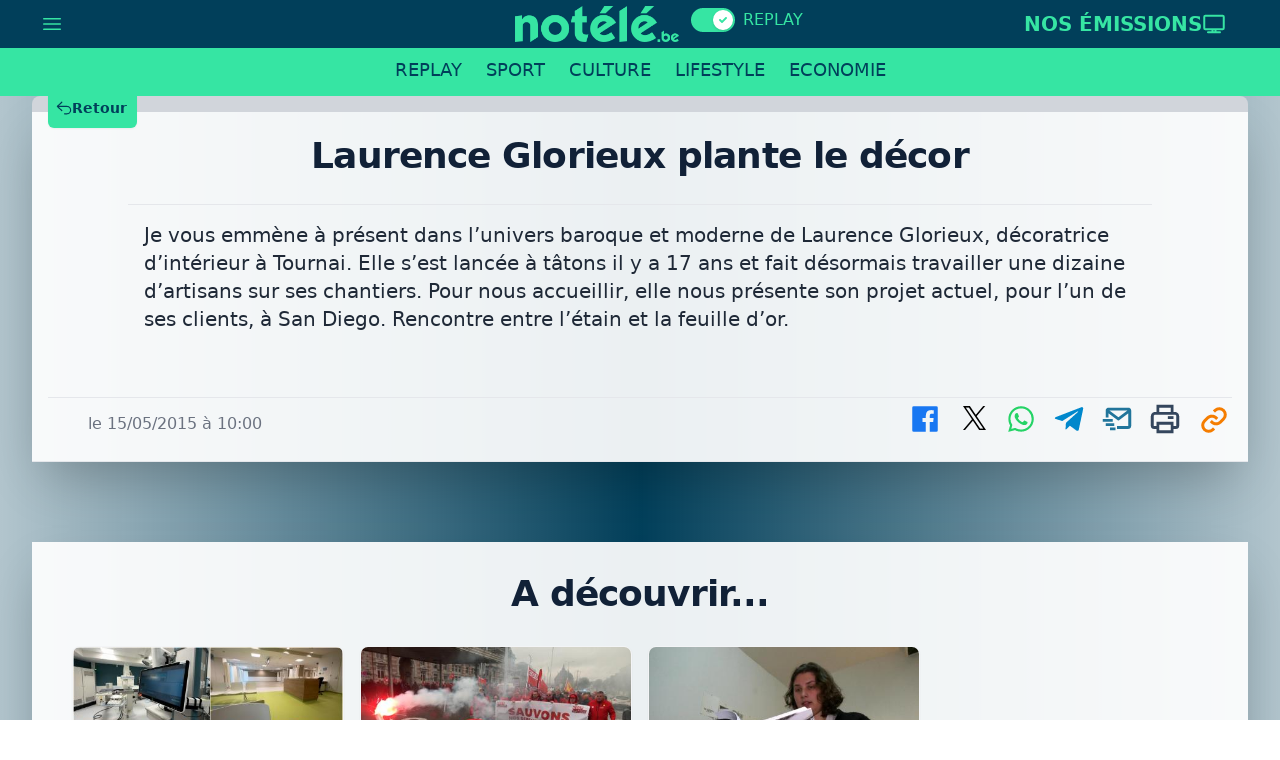

--- FILE ---
content_type: text/html;charset=UTF-8
request_url: https://www.notele.be/it8-media36067-laurence-glorieux-plante-le-decor.html
body_size: 75993
content:
<!doctype html>
<html lang="fr">
<head>
  
    <!-- Google tag (gtag.js) -->
    <script async src="https://www.googletagmanager.com/gtag/js?id=G-J1HLX7VB19"></script>
    <script>
      window.dataLayer = window.dataLayer || [];
      function gtag(){dataLayer.push(arguments);}
      gtag('js', new Date());
    
      gtag('config', 'G-J1HLX7VB19');
    </script>
    <!-- ref -->
    
      <script type="application/ld+json">
      {
        "@context": "https://schema.org",
        "@type": "NewsArticle",
        "mainEntityOfPage": {
          "@type": "WebPage",
          "@id": "https://www.notele.be/it8-media36067-laurence-glorieux-plante-le-decor.html"
        },
        "headline": "Laurence Glorieux plante le décor",
        "description": "",
        "image": {
          "@type": "ImageObject",
          "url": "https://www.notele.be/webfiles/publication_cover/143860_b_notele.jpg",
          "width": 1920,
          "height": 1080,
          "caption": "Laurence Glorieux plante le décor"
        },
        "datePublished": "2015-05-15T10:00:00+02:00", 
        "dateModified": "2015-05-15T10:00:00+02:00",
        "author": {
          "@type": "Organization",
          "name": "notélé",
          "url": "https://www.notele.be"
        },
        "publisher": {
          "@type": "Organization",
          "name": "notélé",
          "logo": {
            "@type": "ImageObject",
            "url": "https://www.notele.be/webfiles/layout/logo_1024.png",
            "width": 1024,
            "height": 1024
          }
        },
        "keywords": ["Tournai"],
        "articleBody": "",
        "speakable": {
          "@type": "SpeakableSpecification",
          "cssSelector": [".article-intro"]
        }
      }
      </script>
     
    
    
    
      <meta name="layout" content="info-public"/>
    
    <meta property="og:type" content="article">
    
      <meta content="Laurence Glorieux plante le décor" property="og:title">
      
      <meta name="description" content="">
      <meta property="og:description" content="">
      
    
    <meta content="Les portraits" property="article:section">
    
      <meta content="replay" property="article:tag"/>
    
    <meta content="article" property="article:tag"/>
    <meta content="https://www.notele.be/it8-media36067-laurence-glorieux-plante-le-decor.html" property="og:url">
     
      <meta content="Laurence GLORIEUX" property="article:tag"/>
     
      <meta content="décoratrice" property="article:tag"/>
      
    
    <meta content="https://www.notele.be/webfiles/publication_cover/143860_b_notele.jpg" property="og:image">
     
      <meta content="Tournai" property="article:tag"/>
      
    
    <script type="text/javascript" src="/assets/fluidplayer3.min-bd75958c46ccfd9270348f62ab123131.js" ></script>

    <script src="https://cdn.jsdelivr.net/npm/hls.js@latest"></script>
    <style>
    
      #gestcom_6 > ul > li:nth-child(2){
        display:none !important;
      }
      
      
      #gestcom_181 > ul > li {
        display: inline-block;
        margin: 0.2rem; 
        max-width: 10rem;
      }
      
      #gestcom_181 > ul { 
        list-style: none;	
        text-align:center;
      }
      
      #gestcom_12 > ul > li {
        margin-bottom: 1rem !important;
      }
      
      #gestcom_12 > ul > li[wfap='528'],#gestcom_12 > ul > li[wfap='835'] {
        display:none !important;
        /* disable micro-pubs*/
      }
    
      #fluid_video_wrapper_player{
        background-color: transparent;
        margin: -3px;
      }
      
      .fluid_pseudo_poster{
	    	background-color: transparent !important;
	    }
      
      .fluid_subtitles_list{
        display: none !important;
      }
      
      .fluid_video_wrapper video {
          position: relative;
          background-color: transparent !important;
          display: block;
      }
      
      .fluid_player_layout_default{
        background-color: transparent !important;
      }
      
       .fluid_video_wrapper.fluid_player_layout_default .fluid_subtitles_container {
                  color: #fff;
                  position: absolute;
                  bottom: 1.5em;
                  left: 0;
                  right: 0;
                  height: auto;
                  z-index: 1;
                  text-align: center;
              }
              .fluid_video_wrapper.fluid_player_layout_default .fluid_subtitles_container div {
                  display: inline;
                  background-color: rgba(0, 0, 0, 0.5);
                  color: #fff;
                  font-size: 2em;
                  text-shadow: black 0.1em 0.1em 0.2em;
                  font-family: 'Roboto',sans-serif;
                  padding: : .25em;
                  line-height: 1.7em;
                  border-radius: 4px;
              }
              @media all and (display-mode: fullscreen) {
                
                .fluid_video_wrapper.fluid_player_layout_default .fluid_subtitles_container div {
                  font-size: 2.5em;
                }
              }
              @media (max-width: 1024px) {
                  
                 .fluid_video_wrapper.fluid_player_layout_default .fluid_subtitles_container div {
                     font-size: 1.1em;
                 }
              }
              @media (max-width: 1024px) and (display-mode: fullscreen) {
                
                .fluid_video_wrapper.fluid_player_layout_default .fluid_subtitles_container div {
                  font-size: 1.1em;
                }
              }

              .white{
                color: rgba(255,255,255,1);
              }
              .yellow{
                color: rgba(255,255,0,1);
              }
              .red{
                color: rgba(255,0,0,1);
              }
              .cyan{
                color: rgba(0,255,255,1);
              }
              .lime{
                color: rgba(0,255,0,1);
              }
              .magenta{
                color: rgba(255,0,255,1);
              }
              .line1 {
                  display:inline;
              }
              .line1:after {
                  content:"\a";
                  white-space: pre;
              }
              .custom-spotify-embed {
                max-width: 500px;
                margin: 0 auto;
                position: relative;
                border: 2px solid rgba(255, 255, 255, 0.8);
                border-radius: 16px;
                overflow: hidden;
                background: rgba(30, 30, 30, 0.5);
                backdrop-filter: blur(8px);
                -webkit-backdrop-filter: blur(8px);
                padding: 4px;
              }
              
              .custom-spotify-embed iframe {
                border-radius: 12px;
                opacity: 0.92;
                background: transparent;
              }
    </style>
    <script type="text/javascript">
    
        const isIOS = ['iPhone', 'iPad', 'iPod', 'iPad Simulator', 'iPhone Simulator', 'iPod Simulator',].includes(navigator.platform);
        

        document.addEventListener('alpine:init', () => {
          Alpine.data('media', () => ({
              vst:{},
              played:false,
              videoLoaded:false,
              fullscreen:false,
              player: null,
              st: false,
              sharewithcookies:!(localStorage.getItem('cookies_social')=='false'),
              init(){
                var _this=this;
                this.$nextTick(() => {
                  
                  this.$watch('st', (value, oldValue) => {
                    
                      
                      if(value){
                        document.getElementsByClassName("fluid_subtitles_container")[0].style.display = "block";
                      }
                      else{
                        document.getElementsByClassName("fluid_subtitles_container")[0].style.display = "none";
                      }
                      
                  });
                  
			
          				if (typeof Element.prototype.addEventListener === 'undefined') {
          					Element.prototype.addEventListener = function (e, callback) {
          						return this.attachEvent(e, callback);
          					};
          				}
          				document.addEventListener("gestcomVideo", function(e) {
          					
          					
          					
            		      
            		      if(e.detail.vastUrl!=undefined && e.detail.vastUrl!=null && e.detail.vastUrl!=''){
            		        _this.vst = {
                           adList: [
                               {
                                 roll: 'preRoll',
                                 vastTag: e.detail.vastUrl
                               },
                               
                           ]
                       };
            		      }
            		      
                       
                       
          
                    //window.toNextVideoCancel=false;
                    
                    
                    
                    
                      _this.player = fluidPlayer(
                        'player',
                        {
                            layoutControls: {
                                fillToContainer: true,
                                posterImage: 'https://www.notele.be/webfiles/publication_cover/143860.jpg',
                                autoPlay: false,
                                mute: false,
                                playPauseAnimation:true,
                                playButtonShowing:true,
                                subtitlesEnabled: false,
                                allowTheatre:false,
                                controlBar: {
                                     autoHide: true, // Default false
                                     animated: false, // Default true
                                 },
                                  miniPlayer: {
                                      enabled: false,
                                      width: 400,
                                      height: 225
                                  },
                                  contextMenu: {
                                        controls: false,
                                        links: [
                                            {
                                                href: 'https://www.notele.be',
                                                label: 'notélé'
                                            } 
                                        ]
                                    }
  
                            },
                            vastOptions: _this.vst
                        }
                      );
                      
                      //_this.player.volume = 1;
                      
                       _this.player.on('play', function(additionalInfo){ 
                        
                        _this.played =true;
                        if(_this.st){
                          document.getElementsByClassName("fluid_subtitles_container")[0].style.display = "block";
                        }
                        else{
                          document.getElementsByClassName("fluid_subtitles_container")[0].style.display = "none";
                        } 
                        if(_this.fullscreen)
                          _this.player.toggleFullScreen(_this.fullscreen);
                      
                      
                    });
                      
                    
                    
                   

            
            
                    var options = {
                        useEasing: false,
                        useGrouping: false,
                        separator: ',',
                        decimal: '.',
                    };
                    
                    setTimeout( function(){
                      _this.videoLoaded = true;
                      
                        if(!isIOS){
                          _this.player.play();  
                        }
                        
                      
                    },1000)
                    
                    let portrait = window.matchMedia("(orientation: portrait)");
            
                    portrait.addEventListener("change", function(e) {
                      
                      /*if(!e.matches){
                        _this.player.toggleFullScreen(_this.fullscreen);
                      }*/
                      
                      _this.fullscreen = !e.matches;
                      //if(!_this.fullscreen)
                      if(_this.player){
                        _this.player.pause();
                        let t = _this.player.toggleFullScreen(_this.fullscreen);  
                      }
                      
                      
                      

                      
                    });
                    
                    document.querySelectorAll('.fluid_button_subtitles').forEach(el => el.addEventListener('click', event => {
                      _this.st=!_this.st;
                      //document.querySelectorAll('.fluid_subtitles_list')[0].style.display="none";
                    }));
                    
                    if( false ){
                      _this.st=true;
                    }
            
                    
          				});
          				
          				

                  

    
                });
                
                
                const gestcomscript = document.createElement('script');
                gestcomscript.src = 'https://gestcom.divercom.be/w/Notele/5';
                gestcomscript.async = true;
                gestcomscript.onload = () => {
                  console.log('gestcom loaded successfuly');
                };
                gestcomscript.onerror = () => {
                  console.log('gestcom alt...');
                  var event = new CustomEvent("gestcomVideo", {
                    detail: {
                    }
                  });
                  document.dispatchEvent(event);
                };
                document.body.appendChild(gestcomscript);
                
              }
            }));
         });
         
         document.addEventListener("DOMContentLoaded", function(e) {
            
            if(/apple/i.test(navigator.vendor)) {
              // It's Safari
              document.getElementById("gestcom_193").style.display="none";
            }
        });
    </script>
  
  
  <meta property="fb:app_id" content="131201603407807"/>
  <title>
      Laurence Glorieux plante le décor
  </title>
  <link rel="icon" type="image/x-ico" href="/assets/favicon-894f78c5c1708ca0880b5d7bc8c9597b.ico"/>
  <meta charset="UTF-8">
  <meta name="viewport" content="width=device-width, initial-scale=1.0">
  
  
  <script defer src="https://cdn.jsdelivr.net/npm/alpinejs@3.13.8/dist/cdn.min.js"></script>
  
  <script src="https://unpkg.com/htmx.org@1.9.3/dist/htmx.min.js"></script>

  
  
    <link rel="stylesheet" href="/assets/info-public-6734a0476a4818d2c20728bf82f60829.css" />
    <script>
      // Détection Safari
        
        document.addEventListener('DOMContentLoaded', function() {
            const userAgent = navigator.userAgent;
            const isSafari = userAgent.includes('Safari') && !userAgent.includes('Chrome');
        
            if (isSafari) {
          
                const element = document.querySelector('.no-onsafari');

                if (element) {
                  element.classList.add("hidden-on-safari");
                }
              
  
            }
        });
    </script>
  
 
  <style>
     [x-cloak] { display: none !important; }
     
     .hidden-on-safari {
          display: none !important;
     }
      
  </style>   
     
 
</head>
<body :class="{&#39;bg-gradient-to-r from-[#013f5a]/[0.3] via-[#013f5a] to-[#013f5a]/[0.3]&#39;:true,&#39;bg-gradient-to-r from-[#36e5a3]/[0.3] via-[#36e5a3] to-[#36e5a3]/[0.3]&#39;:false}" class="gestcom-layout-background" name="notele" x-data="{menu:false,replay:true}">
  
  
    
		<div id="gestcom_193" class="no-onsafari"></div>
		
      <h1 class="absolute text-transparent w-1">Laurence Glorieux plante le décor</h1>
      
    
      <div x-cloak x-show="menu" class="relative isolate z-10 shadow">
  
  <div class="absolute inset-x-0 top-0 !z-10 pt-24 shadow-lg ring-1 ring-gray-900/5">
    <!--<div class="mx-auto grid grid-cols-2 gap-2 px-6 py-6 lg:grid-cols-4 lg:gap-4 lg:px-8 xl:gap-8 bg-white overflow-hidden">
      <a rel="nofollow" href="/it132-md9-concours.html" class="group relative mx-auto flex gap-6 rounded-lg p-3 text-sm leading-6 hover:bg-gray-50 sm:flex-col sm:p-6 mt-3">
    <div class="hidden lg:flex flex h-34 flex-none items-center justify-center rounded-lg">
      <svg xmlns="http://www.w3.org/2000/svg" width="36" height="36" viewBox="0 0 24 24" style="fill: rgba(1, 63, 90, 1);transform: ;msFilter:;"><path d="M5 12H4v8a2 2 0 0 0 2 2h5V12H5zm13 0h-5v10h5a2 2 0 0 0 2-2v-8h-2zm.791-5A4.92 4.92 0 0 0 19 5.5C19 3.57 17.43 2 15.5 2c-1.622 0-2.705 1.482-3.404 3.085C11.407 3.57 10.269 2 8.5 2 6.57 2 5 3.57 5 5.5c0 .596.079 1.089.209 1.5H2v4h9V9h2v2h9V7h-3.209zM7 5.5C7 4.673 7.673 4 8.5 4c.888 0 1.714 1.525 2.198 3H8c-.374 0-1 0-1-1.5zM15.5 4c.827 0 1.5.673 1.5 1.5C17 7 16.374 7 16 7h-2.477c.51-1.576 1.251-3 1.977-3z"></path></svg>
    </div>
    <div>
      <span class="font-semibold text-[#013F5A] text-2xl">
        Concours
      </span>
    </div>
</a>
<a rel="nofollow" href="/spToContent/1" class="group relative mx-auto flex gap-6 rounded-lg p-3 text-sm leading-6 hover:bg-gray-50 sm:flex-col sm:p-6 mt-3">
    <div class="hidden lg:flex flex h-34 flex-none items-center justify-center rounded-lg">
      <svg xmlns="http://www.w3.org/2000/svg" width="36" height="36" viewBox="0 0 24 24" style="fill: rgba(1, 63, 90, 1);transform: ;msFilter:;"><path d="M21 2H6a2 2 0 0 0-2 2v3H2v2h2v2H2v2h2v2H2v2h2v3a2 2 0 0 0 2 2h15a1 1 0 0 0 1-1V3a1 1 0 0 0-1-1zm-8 2.999c1.648 0 3 1.351 3 3A3.012 3.012 0 0 1 13 11c-1.647 0-3-1.353-3-3.001 0-1.649 1.353-3 3-3zM19 18H7v-.75c0-2.219 2.705-4.5 6-4.5s6 2.281 6 4.5V18z"></path></svg>
    </div>
    <div>
      <span class="font-semibold text-[#013F5A] text-2xl">
        Contacts
      </span>
    </div>
</a>
<a href="/pub" class="group relative mx-auto flex gap-6 rounded-lg p-3 text-sm leading-6 hover:bg-gray-50 sm:flex-col sm:p-6 mt-3">
    <div class="hidden lg:flex flex h-34 flex-none items-center justify-center rounded-lg">
      <svg xmlns="http://www.w3.org/2000/svg" width="36" height="36" viewBox="0 0 24 24" style="fill: rgba(1, 63, 90, 1);transform: ;msFilter:;"><path d="M20 2H8c-1.103 0-2 .897-2 2v12c0 1.103.897 2 2 2h12c1.103 0 2-.897 2-2V4c0-1.103-.897-2-2-2zM8 16V4h12l.002 12H8z"></path><path d="M4 8H2v12c0 1.103.897 2 2 2h12v-2H4V8z"></path><path d="m12 12-1-1-2 3h10l-4-6z"></path></svg>
    </div>
    <div>
      <span class="font-semibold text-[#013F5A] text-2xl">
        Publicité
      </span>
    </div>
</a>
<a rel="nofollow" href="/alerteznous" class="group relative mx-auto flex gap-6 rounded-lg p-3 text-sm leading-6 hover:bg-gray-50 sm:flex-col sm:p-6 mt-3">
    <div class="hidden lg:flex flex h-34 flex-none items-center justify-center rounded-lg">
      <svg xmlns="http://www.w3.org/2000/svg" width="36" height="36" viewBox="0 0 24 24" style="fill: rgba(1, 63, 90, 1);transform: ;msFilter:;"><path d="m5.705 3.71-1.41-1.42C1 5.563 1 7.935 1 11h1l1-.063C3 8.009 3 6.396 5.705 3.71zm13.999-1.42-1.408 1.42C21 6.396 21 8.009 21 11l2-.063c0-3.002 0-5.374-3.296-8.647zM12 22a2.98 2.98 0 0 0 2.818-2H9.182A2.98 2.98 0 0 0 12 22zm7-7.414V10c0-3.217-2.185-5.927-5.145-6.742C13.562 2.52 12.846 2 12 2s-1.562.52-1.855 1.258C7.184 4.073 5 6.783 5 10v4.586l-1.707 1.707A.996.996 0 0 0 3 17v1a1 1 0 0 0 1 1h16a1 1 0 0 0 1-1v-1a.996.996 0 0 0-.293-.707L19 14.586z"></path></svg>
    </div>
    <div>
      <span class="font-semibold text-[#013F5A] text-2xl">
        Alertez-nous
      </span>
    </div>
</a>
    </div>-->
    <div class="bg-[#36e5a3]">
      <div class="mx-auto max-w-7xl sm:px-6 lg:px-8">
        <div class="grid grid-cols-1 divide-y divide-gray-900/5 sm:grid-cols-7 sm:divide-x sm:divide-y-0 sm:border-x sm:border-gray-900/5">
          <a rel="nofollow" href="/it106-md7-rechercher.html" class="flex items-center gap-x-2.5 p-3 px-6 text-sm font-semibold leading-6 text-[#013f5a] hover:underline hover:underline-offset-8 sm:justify-center sm:px-0">
    <svg xmlns="http://www.w3.org/2000/svg" fill="none" viewBox="0 0 24 24" stroke-width="1.5" stroke="currentColor" class="w-6 h-6">
      <path stroke-linecap="round" stroke-linejoin="round" d="m21 21-5.197-5.197m0 0A7.5 7.5 0 1 0 5.196 5.196a7.5 7.5 0 0 0 10.607 10.607Z" />
    </svg>
    Rechercher
</a>
<a rel="nofollow" href="/it105-md5-direct.html" class="flex items-center gap-x-2.5 p-3 px-6 text-sm font-semibold leading-6 text-[#013f5a] hover:underline hover:underline-offset-8 sm:justify-center sm:px-0">
    <svg xmlns="http://www.w3.org/2000/svg" fill="none" viewBox="0 0 24 24" stroke-width="1.5" stroke="currentColor" class="w-6 h-6">
      <path stroke-linecap="round" stroke-linejoin="round" d="M21 12a9 9 0 1 1-18 0 9 9 0 0 1 18 0Z" />
      <path stroke-linecap="round" stroke-linejoin="round" d="M15.91 11.672a.375.375 0 0 1 0 .656l-5.603 3.113a.375.375 0 0 1-.557-.328V8.887c0-.286.307-.466.557-.327l5.603 3.112Z" />
    </svg>
    Direct
</a>
<a rel="nofollow" href="/it142-md6-programme-tv.html" class="flex items-center gap-x-2.5 p-3 px-6 text-sm font-semibold leading-6 text-[#013f5a] hover:underline hover:underline-offset-8 sm:justify-center sm:px-0">
    <svg xmlns="http://www.w3.org/2000/svg" fill="none" viewBox="0 0 24 24" stroke-width="1.5" stroke="currentColor" class="w-6 h-6">
      <path stroke-linecap="round" stroke-linejoin="round" d="M6 20.25h12m-7.5-3v3m3-3v3m-10.125-3h17.25c.621 0 1.125-.504 1.125-1.125V4.875c0-.621-.504-1.125-1.125-1.125H3.375c-.621 0-1.125.504-1.125 1.125v11.25c0 .621.504 1.125 1.125 1.125Z" />
    </svg>
    Programme TV
</a>
<a rel="nofollow" href="/it132-md9-concours.html" class="flex items-center gap-x-2.5 p-3 px-6 text-sm font-semibold leading-6 text-[#013f5a] hover:underline hover:underline-offset-8 sm:justify-center sm:px-0">
    <svg xmlns="http://www.w3.org/2000/svg" width="20" height="20" viewBox="0 0 24 24" style="fill: rgba(1, 63, 90, 1);transform: ;msFilter:;"><path d="M5 12H4v8a2 2 0 0 0 2 2h5V12H5zm13 0h-5v10h5a2 2 0 0 0 2-2v-8h-2zm.791-5A4.92 4.92 0 0 0 19 5.5C19 3.57 17.43 2 15.5 2c-1.622 0-2.705 1.482-3.404 3.085C11.407 3.57 10.269 2 8.5 2 6.57 2 5 3.57 5 5.5c0 .596.079 1.089.209 1.5H2v4h9V9h2v2h9V7h-3.209zM7 5.5C7 4.673 7.673 4 8.5 4c.888 0 1.714 1.525 2.198 3H8c-.374 0-1 0-1-1.5zM15.5 4c.827 0 1.5.673 1.5 1.5C17 7 16.374 7 16 7h-2.477c.51-1.576 1.251-3 1.977-3z"></path></svg>
    Concours
</a>
<a rel="nofollow" href="/it152-md10-notele.html?idContent=1" class="flex items-center gap-x-2.5 p-3 px-6 text-sm font-semibold leading-6 text-[#013f5a] hover:underline hover:underline-offset-8 sm:justify-center sm:px-0">
    <svg xmlns="http://www.w3.org/2000/svg" fill="none" viewBox="0 0 24 24" stroke-width="1.5" stroke="currentColor" class="w-6 h-6">
      <path stroke-linecap="round" stroke-linejoin="round" d="M2.25 6.75c0 8.284 6.716 15 15 15h2.25a2.25 2.25 0 0 0 2.25-2.25v-1.372c0-.516-.351-.966-.852-1.091l-4.423-1.106c-.44-.11-.902.055-1.173.417l-.97 1.293c-.282.376-.769.542-1.21.38a12.035 12.035 0 0 1-7.143-7.143c-.162-.441.004-.928.38-1.21l1.293-.97c.363-.271.527-.734.417-1.173L6.963 3.102a1.125 1.125 0 0 0-1.091-.852H4.5A2.25 2.25 0 0 0 2.25 4.5v2.25Z" />
    </svg>
    Contact
</a>
<a rel="nofollow" href="/pub" class="flex items-center gap-x-2.5 p-3 px-6 text-sm font-semibold leading-6 text-[#013f5a] hover:underline hover:underline-offset-8 sm:justify-center sm:px-0">
    <svg xmlns="http://www.w3.org/2000/svg" fill="none" viewBox="0 0 24 24" stroke-width="1.5" stroke="currentColor" class="w-6 h-6">
      <path stroke-linecap="round" stroke-linejoin="round" d="M10.34 15.84c-.688-.06-1.386-.09-2.09-.09H7.5a4.5 4.5 0 1 1 0-9h.75c.704 0 1.402-.03 2.09-.09m0 9.18c.253.962.584 1.892.985 2.783.247.55.06 1.21-.463 1.511l-.657.38c-.551.318-1.26.117-1.527-.461a20.845 20.845 0 0 1-1.44-4.282m3.102.069a18.03 18.03 0 0 1-.59-4.59c0-1.586.205-3.124.59-4.59m0 9.18a23.848 23.848 0 0 1 8.835 2.535M10.34 6.66a23.847 23.847 0 0 0 8.835-2.535m0 0A23.74 23.74 0 0 0 18.795 3m.38 1.125a23.91 23.91 0 0 1 1.014 5.395m-1.014 8.855c-.118.38-.245.754-.38 1.125m.38-1.125a23.91 23.91 0 0 0 1.014-5.395m0-3.46c.495.413.811 1.035.811 1.73 0 .695-.316 1.317-.811 1.73m0-3.46a24.347 24.347 0 0 1 0 3.46" />
    </svg>
    Publicité
</a>
<div hx-post="/ipInfoNav/user" hx-target="this" hx-swap="outerHTML"  hx-trigger="load">

</div>









        </div>
      </div>
    </div>
  </div>
</div>

<div class="w-full z-30 bg-[#013f5a] h-12" @scroll.window="if(menu) menu=false;">

    <div class="mx-auto max-w-7xl px-0 sm:px-2 lg:px-4 z-30">
        <div class="z-30 -mt-1">
          <nav x-cloak class="flex mb-2 mt-1 z-30 px-6" aria-label="Tabs" >
              <button rel="nofollow"  x-on:click="menu=!menu" type="button" class="ml-0 mr-auto z-30 inline-flex items-center gap-x-1 text-sm font-semibold leading-6 text-[#36e5a3]" aria-expanded="false">
                <svg xmlns="http://www.w3.org/2000/svg" fill="none" viewBox="0 0 24 24" stroke-width="1.5" stroke="currentColor" class="w-6 h-6">
                  <path stroke-linecap="round" stroke-linejoin="round" d="M3.75 6.75h16.5M3.75 12h16.5m-16.5 5.25h16.5" />
                </svg>

              </button>
              <span class="flex mx-auto lg:pl-60">
                <a href="/alaune8-info.html" class="z-30 text-white w-auto py-1 px-3 text-md font-medium uppercase">
                  <img class="object-contain lg:max-h-10 py-1 lg:py-0.5 " src="/webfiles/layout/notele-replay.png" alt="notélé" />
                  <!--<img class="object-contain lg:max-h-10 py-1 lg:py-0.5 " src="/webfiles/layout/notele_alt_replay.gif" alt="notélé" />-->
                </a>
                <!-- Enabled: "bg-indigo-600", Not Enabled: "bg-gray-200" -->
                <button type="button"  hx-post="/ipReplay/info" hx-trigger="click delay:1s" hx-vals='{"currentUri": "/it8-media36067-laurence-glorieux-plante-le-decor.html","mainUri":"/alaune8-info.html"}' x-on:click="replay=!replay"  :class="{'bg-[#36e5a3]':replay, 'bg-gray-200':!replay}" class="inline-flex items-center my-2 gap-x-1 relative inline-flex h-6 w-11 flex-shrink-0 cursor-pointer rounded-full border-2 border-transparent transition-colors duration-200 ease-in-out focus:outline-none focus:ring-2 focus:ring-[#013f5a] focus:ring-offset-2 z-10" role="switch" aria-checked="false">
  
                  <!-- Enabled: "translate-x-5", Not Enabled: "translate-x-0" -->
                  <span :class="{'translate-x-5':replay, 'translate-x-0':!replay}" class="pointer-events-none relative inline-block h-5 w-5 transform rounded-full bg-white shadow ring-0 transition duration-200 ease-in-out">
                    <!-- Enabled: "opacity-0 duration-100 ease-out", Not Enabled: "opacity-100 duration-200 ease-in" -->
                    <span :class="{'opacity-0 duration-100 ease-out':replay, 'opacity-100 duration-200 ease-in':!replay}" class="absolute inset-0 flex h-full w-full items-center justify-center transition-opacity" aria-hidden="true">
                      <svg class="h-3 w-3 text-gray-400" fill="none" viewBox="0 0 12 12">
                        <path d="M4 8l2-2m0 0l2-2M6 6L4 4m2 2l2 2" stroke="currentColor" stroke-width="2" stroke-linecap="round" stroke-linejoin="round" />
                      </svg>
                    </span>
                    <!-- Enabled: "opacity-100 duration-200 ease-in", Not Enabled: "opacity-0 duration-100 ease-out" -->
                    <span :class="{'opacity-100 duration-200 ease-in':replay, 'opacity-0 duration-100 ease-out':!replay}" class="absolute inset-0 flex h-full w-full items-center justify-center transition-opacity" aria-hidden="true">
                      <svg class="h-3 w-3 text-[#36e5a3]" fill="currentColor" viewBox="0 0 12 12">
                        <path d="M3.707 5.293a1 1 0 00-1.414 1.414l1.414-1.414zM5 8l-.707.707a1 1 0 001.414 0L5 8zm4.707-3.293a1 1 0 00-1.414-1.414l1.414 1.414zm-7.414 2l2 2 1.414-1.414-2-2-1.414 1.414zm3.414 2l4-4-1.414-1.414-4 4 1.414 1.414z" />
                      </svg>
  
                    </span>
                  </span>
                </button>
                <span :class="{'text-[#36e5a3] opacity-100 duration-200 ease-in':replay, 'text-[#36e5a3] opacity-75 duration-100 ease-out':!replay}" class="z-30 w-auto py-1 my-1 px-2 text-md font-medium uppercase transition-opacity">
                  Replay
                </span>
              </span>
              <div class="ml-auto mr-0">
                
                <a rel="nofollow"  href="/nos-emissions.html"  class="cursor-pointer inline-flex items-center gap-x-2 px-3.5 py-2.5 text-xl font-semibold text-[#36e5a3] uppercase hover:text-[#36e5a3][0.5]">
                  <span class="hidden lg:!block">Nos émissions</span>
                  <svg xmlns="http://www.w3.org/2000/svg" fill="none" viewBox="0 0 24 24" stroke-width="2" stroke="currentColor" class="w-6 h-6">
                    <path stroke-linecap="round" stroke-linejoin="round" d="M6 20.25h12m-7.5-3v3m3-3v3m-10.125-3h17.25c.621 0 1.125-.504 1.125-1.125V4.875c0-.621-.504-1.125-1.125-1.125H3.375c-.621 0-1.125.504-1.125 1.125v11.25c0 .621.504 1.125 1.125 1.125Z" />
                  </svg>


                </a>
              </div>

          </nav>
        </div>
    </div>
</div>
<div class="w-full sticky top-0 z-30 bg-[#36e5a3] md:!h-12">

    <div class="mx-auto max-w-7xl px-0 sm:px-4 lg:px-8 z-30 overflow-x-hidden">
        <div class="border-gray-200 z-30">
          <nav class="flex mb-2 z-30 w-fit mx-auto" aria-label="Tabs" >
            <!--<a href="/alaune8-info.html" class="hidden lg:block w-auto py-auto mt-2.5 pt-0.5 mr-2">
              <img class="h-12" src="/webfiles/layout/logo2.png" alt="notélé" />
            </a>-->
            
              
              
                <a href="/replay8-info.html" class="border-transparent text-[#013f5a] hover:border-[#013f5a] z-30 hover:text-[#013f5a] w-auto border-b-4 py-2 h-10 px-2 md:px-3 text-xs md:text-lg font-medium uppercase">Replay</a>
              
            
              
              
                <a href="/replay6-sport.html" class="border-transparent text-[#013f5a] hover:border-[#013f5a] z-30 hover:text-[#013f5a] w-auto border-b-4 py-2 h-10 px-2 md:px-3 text-xs md:text-lg font-medium uppercase">Sport</a>
              
            
              
              
                <a href="/replay7-culture.html" class="border-transparent text-[#013f5a] hover:border-[#013f5a] z-30 hover:text-[#013f5a] w-auto border-b-4 py-2 h-10 px-2 md:px-3 text-xs md:text-lg font-medium uppercase">Culture</a>
              
            
              
              
                <a href="/replay171-lifestyle.html" class="border-transparent text-[#013f5a] hover:border-[#013f5a] z-30 hover:text-[#013f5a] w-auto border-b-4 py-2 h-10 px-2 md:px-3 text-xs md:text-lg font-medium uppercase">Lifestyle</a>
              
            
              
              
                <a href="/replay72-economie.html" class="border-transparent text-[#013f5a] hover:border-[#013f5a] z-30 hover:text-[#013f5a] w-auto border-b-4 py-2 h-10 px-2 md:px-3 text-xs md:text-lg font-medium uppercase">Economie</a>
              
            
          </nav>
        </div>
    </div>

</div>

    
    <div class="mx-auto max-w-7xl px-0 sm:px-4 lg:px-8"  >
      <div class="mx-auto ">
        <div name="gen-media" x-data="media" class="">
          
          <span x-bind:class="{'z-0':menu, 'z-30 sm:z-0':!menu}" class="sticky top-0 md:relative">
  <div class="grid grid-flow-row-dense grid-cols-12 grid-rows-1 w-full bg-gray-300 px-2 md:px-4 py-2 sm:rounded-t-lg">
    <div class="col-span-2">
    </div>  
    <div class="col-span-10" id="gestcom_6">
        
    </div>
  </div>
  <div x-show="!menu" class="relative md:sticky top-0 md:top-20 -mt-14 lg:-mt-20 bg-transparent z-0 grid grid-flow-row-dense grid-cols-12 grid-rows-1 w-full bg-transparent px-2 md:px-4 py-2 max-w-[10%]">
    <div class="col-span-2">
      <button type="button"  x-on:click="if( (1 < history.length) && document.referrer ) {  history.back(); } else { window.location.href='/'; }" class="inline-flex items-center gap-x-1 lg:mb-4 rounded-md bg-[#36e5a3] text-[#013f5a] px-2.5 py-2.5 text-sm font-semibold shadow-sm hover:bg-[#013f5a] hover:text-white focus-visible:outline focus-visible:outline-2 focus-visible:outline-offset-2 focus-visible:outline-[#013f5a]">
        <svg class="-ml-0.5 h-4 w-4" viewBox="0 0 20 20" fill="currentColor" aria-hidden="true">
          <path fill-rule="evenodd" d="M7.793 2.232a.75.75 0 01-.025 1.06L3.622 7.25h10.003a5.375 5.375 0 010 10.75H10.75a.75.75 0 010-1.5h2.875a3.875 3.875 0 000-7.75H3.622l4.146 3.957a.75.75 0 01-1.036 1.085l-5.5-5.25a.75.75 0 010-1.085l5.5-5.25a.75.75 0 011.06.025z" clip-rule="evenodd" />
        </svg>
        <span class="hidden lg:block px-0">Retour</span>
      </button>
    </div>
  </div>
</span>
          


          <article id="top" class="grid grid-flow-row-dense grid-cols-12 grid-rows-9 gap-1 p-2 lg:p-4 shadow-2xl bg-white/[0.92]">
  
    <div class="col-span-12">
      <h2 class="text-3xl font-bold tracking-tight text-[#112137] pt-4 sm:text-4xl mb-5 mx-1 md:mx-4 text-center">Laurence Glorieux plante le décor</h2>
    </div>
    
      <div x-cloak x-bind:class="{'hidden':!videoLoaded,'block':videoLoaded}" class="col-span-12 lg:mx-40 ml-1">
        <video id="player" class="bg-white" crossorigin="anonymous">
          
            
              <source src="https://streaming01.divercom.be/notele/_definst_/mp4:143860.mp4/playlist.m3u8" title="hls" type="application/x-mpegURL" ></source>
            
          
            
          
            
          
            
          
          
        </video>
        
      </div>
      
      
    
    
  <div class="col-span-12" id="gestcom_181">
    
  </div>
  
    <div class="col-span-12 space-y-4 border-t border-gray-200 pt-0 text-xl leading-8 text-gray-800  mx-2 lg:mx-20 mb-10">
      
      <div class="col-span-12">
        <p class="article-intro mt-2 text-2xl leading-8 text-gray-800 font-bold mx-4 "></p>
      </div>
      
      
  
    <style>
    
       blockquote, dd, dl, figure, h1, h2, h3, h4, h5, h6, hr, p, pre {
        margin: inherit;
       }

      .text, text > p, text > h1, text > h2, text > h3, text > h4, text > h5, text > h6 {
    		font-size: 1.25rem;
    		line-height: 1.75rem;
    		color: rgb(31, 41, 55);
    		margin-left: 0.5rem;
    		margin-right: 0.5rem;
    		margin-top: 1rem !important;
    		margin-bottom: 1rem  !important;
    		font-family: ui-sans-serif, system-ui, -apple-system, BlinkMacSystemFont, 'Segoe UI', Roboto, 'Helvetica Neue', Arial, 'Noto Sans', sans-serif, 'Apple Color Emoji', 'Segoe UI Emoji', 'Segoe UI Symbol', 'Noto Color Emoji';
    	}
    	
    	.text > h1{
    		font-size:2rem;	
    		font-weight: 900;
    		margin-top: 2rem;
    		margin-bottom: 2rem;
    	} 
    	
    	.text > h2{
    		font-size:1.8rem;
    		font-weight: 800;
    		margin-top: 2rem;
    		margin-bottom: 2rem;
    	} 
    	
    	.text > h3{
    		font-size:1.6rem;	
    		font-weight: 700;
    		margin-top: 2rem;
    		margin-bottom: 2rem;
    	} 
    	
    	.text > h4{
    		font-size:1.4rem;	
    		font-weight: 600;
    		margin-top: 2rem;
    		margin-bottom: 2rem;
    	} 
    	
    	.text > h5{
    		font-size:1.2rem;	
    		font-weight: 600;
    		margin-top: 2rem;
    		margin-bottom: 2rem;
    	} 
    	
    	.text > ul {
        list-style-type: square !important;
        margin-left: 2rem !important;
      }
      
      .text > ol {
        list-style: auto !important;
        margin-left: 3rem !important;
      }
      
      .text > ul > li > ol{
          list-style: auto !important;
          margin: unset !important;
          padding: revert !important;
      }
      
      .text > * > a, .text > * > * > a, .text > a {
        color: rgb(54, 229, 163) !important;
        font-style: italic !important;
        font-weight: 500 !important;
        margin: 0.2rem !important;
      }
    	
    	.quote{
    		font-family: ui-sans-serif, system-ui, -apple-system, BlinkMacSystemFont, 'Segoe UI', Roboto, 'Helvetica Neue', Arial, 'Noto Sans', sans-serif, 'Apple Color Emoji', 'Segoe UI Emoji', 'Segoe UI Symbol', 'Noto Color Emoji';
    	}
    	.quote > figure{
    		max-width: 768px;
    		margin-left: auto;
    		margin-right:auto;
    		text-align:center;
    		margin-top: 0.25rem !important;
    		margin-bottom: 1rem !important;
    	}
    	.quote > figure > svg {
    		width: 2.5rem; 
    		height: 2.5rem; 
    		margin-left: auto;
    		margin-right:auto;
    		margin-bottom: 0.75rem;
    		color: rgb(156 163 175);
    	}
    	.quote > figure > blockquote {
    		margin-top: 0.25rem !important;
    	}
    	.quote > figure > blockquote > p {
    		font-size: 1.5rem; /* 24px */
    		line-height: 2rem; /* 32px */
    		font-style: italic;
    		font-weight: 700;
    		color: rgb(54, 229, 163);
    		
    	}
    	
    	.embed > span > iframe {
        max-width: max-content;
        height: fit-content;
      }
      
      .embed > span > iframe.large {
        width: 100% !important;
        height: 11rem !important;
      }
      
      .embed > span > iframe.grand {
  	    width: 100% !important;
  	    height: 39rem !important;
  	  } 
    	
    	.embed > span{
    		display: block;
        	margin: auto;
        	margin-bottom: 1rem;
        	margin-top: 1rem;
        	width: fit-content;
        	max-width:100% !important;
    	}
    	.only-desktop {
        	display: none !important;
    	}
    	
    	.hide {
    		display: none !important;
    	}
    	
    	.replay > article{
    		
    		flex-direction: column;
		    gap: 0.5rem;
    		display: flex;
    		isolation: isolate;
    		position: relative; 
    		border-top-width: 4px;
    		border-bottom-width: 1px;
    		border-color:rgb(54, 229, 163);
    		border-style: solid; 
    		padding-top:8px;
    		padding-bottom:8px;
    		margin-top:2px;
    		margin-bottom:2px;
    		border-left-width:0px;
    		border-right-width:0px;
    	}
    	
    	.replay > article > div > video{
    		background-color:white; 
    		aspect-ratio: 16/9;
    	}
    	
    	.replay > article > div.content > div.tags{
    		font-size: 0.75rem;
    		line-height: 1rem;
    		column-gap: 1rem;
    		align-items: center;
    		display: flex;
    	}
    	
    	.video > article{
    		
    		flex-direction: column;
		    gap: 0.5rem;
    		display: flex;
    		isolation: isolate;
    		position: relative; 
    		border-top-width: 4px;
    		border-bottom-width: 1px;
    		border-color:rgb(54, 229, 163);
    		border-style: solid; 
    		padding-top:8px;
    		padding-bottom:8px;
    		margin-top:2px;
    		margin-bottom:2px;
    		border-left-width:0px;
    		border-right-width:0px;
    	}
    	
    	.video > article > div > video{
    		background-color:white; 
    		aspect-ratio: 16/9;
    	}
    	
    	.video > article > div.content > div.tags{
    		font-size: 0.75rem;
    		line-height: 1rem;
    		column-gap: 1rem;
    		align-items: center;
    		display: flex;
    	}
    	
    	.linked > article{
    		
    		flex-direction: row;
    		gap: 2rem;
    		display: flex;
    		isolation: isolate;
    		position: relative; 
    		border-top-width: 4px;
    		border-bottom-width: 1px;
    		border-color:rgb(54, 229, 163);
    		border-style: solid; 
    		padding-top:8px;
    		padding-bottom:8px;
    		margin-top:2px;
    		margin-bottom:2px;
    		border-left-width:0px;
    		border-right-width:0px;
    	}
    	
    	
    	.linked > article > div.content > div.tags{
    		font-size: 0.75rem;
    		line-height: 1rem;
    		column-gap: 1rem;
    		align-items: center;
    		display: flex;
    	}
    	
    	a {
    	  cursor: pointer;
    	}
    	
    	.replay > article > div.content > div.tags > span.revoir{
    		font-size: 1.5rem;
    		line-height: 2rem;
    		font-style: italic;
    		font-weight: 700;
    		color: rgb(54, 229, 163);	
    	}	
    	
    	.replay > article > div.content > div.tags > span.pubdate{
    		color: rgb(107, 114, 128 / 0.9);
    	}
    	
    	.replay > article > div.content > div.tags > span.navitem{
    		color: rgb(75, 85, 99);
    		font-weight: 500;
    		padding-top: 0.375rem;
    		padding-bottom: 0.375rem;
    		background-color: rgb(249, 250, 251);
    		border-radius: 9999px;
    		padding-right: 1rem!important; 
    		padding-left: 1rem!important;
    	}
    	
    	
    	
    	.replay > article > div.content > div.title {
          display: block !important;
          text-align: center;
      }
    	
    	.replay > article > div.content > div.title > a > h3{
    		line-height: 2rem;
    		color: rgb(55, 65, 81);
    		font-weight: 700; 
    		margin-top:1rem;
    	}
    	
    	.replay > article > div > div > a > h3 {
    	    	font-size: 0.75rem !important;
    	    	line-height: 1rem !important;
    	    	margin-top: 0px !important;
    	}	
    	
    	.replay > article > div > div.fluid_video_wrapper > div > div.fluid_initial_play {
    	       zoom: 50% !important;
    	 }
    	
    	.replay > article > div > div > a  {
    		
    		text-decoration: none;	
    	}
    	
    	
    	.replay > article > div:first-child{
    	  	max-width: auto;
    	  	padding-left: 5px;
    	  	padding-top: 3px;
    	}
    	.replay > article {
    	    padding-left:1px;
    	    padding-right:1px;
    	}
    	
    	.replayiframe {
        position: relative;
        overflow: hidden;
        width: 100%;
        padding-top: 56.25%; /* 16:9 Aspect Ratio (divide 9 by 16 = 0.5625) */
      }


    .replayiframe > iframe {
      position: absolute;
      top: 0;
      left: 0;
      bottom: 0;
      right: 0;
      width: 100%;
      height: 100%;
    }
    
    .video > article > div.content > div.tags > span.revoir{
    		font-size: 1.5rem;
    		line-height: 2rem;
    		font-style: italic;
    		font-weight: 700;
    		color: rgb(54, 229, 163);	
    	}	
    	
    	.video > article > div.content > div.tags > span.pubdate{
    		color: rgb(107, 114, 128 / 0.9);
    	}
    	
    	.video > article > div.content > div.tags > span.navitem{
    		color: rgb(75, 85, 99);
    		font-weight: 500;
    		padding-top: 0.375rem;
    		padding-bottom: 0.375rem;
    		background-color: rgb(249, 250, 251);
    		border-radius: 9999px;
    		padding-right: 1rem!important; 
    		padding-left: 1rem!important;
    	}
    	
    	
    	
    	.video > article > div.content > div.title {
          display: block !important;
          text-align: center;
      }
    	
    	.video > article > div.content > div.title > a > h3{
    		line-height: 2rem;
    		color: rgb(55, 65, 81);
    		font-weight: 700; 
    		margin-top:1rem;
    	}
    	
    	.video > article > div > div > a > h3 {
    	    	font-size: 0.75rem !important;
    	    	line-height: 1rem !important;
    	    	margin-top: 0px !important;
    	}	
    	
    	.video > article > div > div.fluid_video_wrapper > div > div.fluid_initial_play {
    	       zoom: 50% !important;
    	 }
    	
    	.video > article > div > div > a  {
    		
    		text-decoration: none;	
    	}
    	
    	
    	.video > article > div:first-child{
    	  	max-width: auto;
    	  	padding-left: 5px;
    	  	padding-top: 3px;
    	}
    	.video > article {
    	    padding-left:1px;
    	    padding-right:1px;
    	}
    	
    	.videoiframe {
        position: relative;
        overflow: hidden;
        width: 100%;
        padding-top: 56.25%; /* 16:9 Aspect Ratio (divide 9 by 16 = 0.5625) */
      }


    .videoiframe > iframe {
      position: absolute;
      top: 0;
      left: 0;
      bottom: 0;
      right: 0;
      width: 100%;
      height: 100%;
    }
    	
    	
    	
    	.linked > article > div.content > div.tags > span.revoir{
    		font-size: 1.5rem;
    		line-height: 2rem;
    		font-style: italic;
    		font-weight: 700;
    		color: rgb(54, 229, 163);	
    	}	
    	
    	.linked > article > div.content > div.tags > span.pubdate{
    		color: rgb(107, 114, 128 / 0.9);
    	}
    	
    	
    	.linked > article > div.content > div.title{
    		display: flex;
    	}
    	
    	.linked > article > div.content > div.title > a > h3{
    		line-height: 2rem;
    		color: rgb(55, 65, 81);
    		font-weight: 700; 
    		margin-top:1rem;
    	}
    	
    	.linked > article > div > div > a > h3 {
    	    	font-size: 0.75rem !important;
    	    	line-height: 1rem !important;
    	    	margin-top: 0px !important;
    	}	
    	
    	
    	.linked > article > div > div > a  {
    		
    		text-decoration: none;	
    	}
    	
    	
    	.linked > article > div:first-child{
    		max-width: 40%;
        	padding-left: 5px;
        	padding-top: 3px;
    	}
    	.linked > article {
    	    padding-left:1px;
    	    padding-right:1px;
    	}
    	
    	.linked > article > div:first-child > a > img{
    	
    	  
    	  width: 100%;
    	  height: auto;
    	}  
    	
    	
    	.image > figure{
    		margin-top: 4rem;
    		display: block;
        	margin-block-start: 1em;
        	margin-block-end: 1em;
        	
    	}
    	
    	.image > figure > img {
    		
    		object-fit: cover;
    		background-color: rgb(249, 250, 251);
    		
    	  	max-width: 100vw;
    	  	width: 100%;
        	height: auto;
        	border-radius: 0.25rem;
        	display: block;
        	vertical-align: middle;
        	overflow-clip-margin: content-box;
        	overflow: clip;
    	}
    	
    	.image > figure > figcaption{
    		color: rgb(107, 114, 128);
    	    line-height: 1.5rem;
            font-size: 0.875rem;
    	    margin-top: 1rem;
    	    padding-left: 3rem;
        	text-align: center;
        	padding-right: 3rem;
    	}
    	
    	.live > article{
    		border-top-width: 4px;
    		border-bottom-width: 1px;
    		border-color:rgb(54, 229, 163);
    		border-style: solid; 
    		padding-top:8px;
    		padding-bottom:8px;
    		margin-top:2px;
    		margin-bottom:2px;
    		border-left-width:0px;
    		border-right-width:0px;
    	}
    	
    	.live > article > a{
    		flex-direction: row;
    		gap: 2rem;
    		display: flex;
    		isolation: isolate;
    		position: relative; 
    		text-decoration: none;
    	}
    	
    	.live > article > a > div > div.chapo {
    		font-size: 0.75rem;
    		line-height: 1rem;
    		column-gap: 1rem;
    		align-items: center;
    		display: flex;
    	}
    	
    	.live > article > a > div > div.chapo > span {
    		font-size: 1.5rem;
    		line-height: 2rem;
    		font-style: italic;
    		font-weight: 700;
    		color: rgb(54, 229, 163);
    	}
    	
    	.live > article > a > div > div.chapo > h3 {
    		line-height: 2rem;
    		color: gray;
    		font-weight: bold; 
    		font-size: 1.2rem !important;
    		margin:0;
    	}
    	
    	.live > article > a > div > div.title {
    		display: flex;
    	}
    	
    	.live > article > a > div > div.title > h3{
    		line-height: 2rem;
    		color: rgb(55, 65, 81);
    		font-weight: 700; 
    	}
    	
    	.live > article > a > div:first-child {
    	    max-width: 40% !important;
    	    padding-left: 5px;
    	    padding-top: 3px;
    	}
    	
    </style>
    
  
      <style>
      @media screen and (min-width: 992px) {
      	    .only-desktop {
      	        display: flex !important;
      	    }
      	    
      	    .embed > span > iframe {
              max-width: none;
              height: revert-layer;
            }
            
            .embed > span > iframe.large {
              width: 52rem !important;
              height: 30rem !important;
            }
            
            .embed > span > iframe.grand {
              width: 52rem !important;
              height: 71rem !important;
            } 
      	    
      	    .replay > article {
      	    	padding-left:18%;
      	    	padding-right:18%;
      	    	
      	    }
      	    .replay > article > div:first-child{
      			  min-width: 42rem !important;
      	    }
      	    .replay > article > div > div > a > h3 {
      	    	font-size: 1rem !important;
      	    	line-height: 1.5rem !important;
      	    	margin-top: 0rem !important;
      	    }
      	    
      	    .replay > article > div.content > div.title{
          		display: flex;
          		
          	}
      	    
      	    .replay > article > div > div.fluid_video_wrapper > div > div.fluid_initial_play {
      	       zoom: normal !important;
      	    }
      	    
      	    .video > article {
      	    	padding-left:18%;
      	    	padding-right:18%;
      	    	
      	    }
      	    .video > article > div:first-child{
      			  min-width: 42rem !important;
      	    }
      	    .video > article > div > div > a > h3 {
      	    	font-size: 1rem !important;
      	    	line-height: 1.5rem !important;
      	    	margin-top: 0rem !important;
      	    }
      	    
      	    .video > article > div.content > div.title{
          		display: flex;
          		
          	}
      	    
      	    .video > article > div > div.fluid_video_wrapper > div > div.fluid_initial_play {
      	       zoom: normal !important;
      	    }
      	    
      	    .video > article > div.video-9/16 {
      	      max-height: 42rem;
      	    }

      	    
      	    .linked > article {
      	    	padding-left:18%;
      	    	padding-right:18%;
      	    }
      	    .linked > article > div > div > a > h3 {
      	    	font-size: 1.4rem !important;
      	    	line-height: 2rem !important;
      	    	margin-top: 0rem !important;
      	    }
      	    
      	    
      	    .live > article {
      	    	padding-left:18%;
      	    	padding-right:18%;
      	    }
      	    .live > article > a > div > div.title > h3 {
      	    	font-size: 1.5rem !important;
      	    	margin-top: 0rem !important;
      	    }
      	    .text > ul {
    	        list-style-type: square !important;
    	        margin-left: 2.2rem !important;
    	     }
      	    
      	}
      	</style>
      	
        
<div class="text"><p>Je vous emmène à présent dans l’univers baroque et moderne de Laurence Glorieux, décoratrice d’intérieur à Tournai. Elle s’est lancée à tâtons il y a 17 ans et fait désormais travailler une dizaine d’artisans sur ses chantiers. Pour nous accueillir, elle nous présente son projet actuel, pour l’un de ses clients, à San Diego. Rencontre entre l’étain et la feuille d’or.</p>
</div>
    <style>
    a[x-apple-data-detectors] {
      color: inherit !important;
      text-decoration: none !important;
      font-size: inherit !important;
      font-family: inherit !important;
      font-weight: inherit !important;
      line-height: inherit !important;
    }
    </style>
    
    </div>
    <div class="col-span-12">
       
    </div>
    <div class="col-span-12 border-t border-gray-200">
    </div>
    <div class="col-span-12 lg:col-span-5 !my-4 lg:!my-auto lg:mx-10 my-auto">
      <time datetime="2020-03-16" class="text-gray-500">le 15/05/2015 à 10:00</time>
      <span class="hidden text-md ml-2 mr-2">•</span>
      <span class="hidden lg:inline-disabled relative z-10 rounded-full bg-transparent py-1.5 font-medium text-gray-600">Les portraits</span>
      
    </div>
    <div class="col-span-12 lg:col-span-7 mr-auto lg:mr-0 ml-auto">
      <div class="inline-grid grid-cols-7 gap-3 share-btn noprint"  data-url="https://www.notele.be/it8-media36067-laurence-glorieux-plante-le-decor.html" data-title="Laurence Glorieux plante le décor"  data-desc="">
          
        
          <a x-show="sharewithcookies" data-id="fb" data-toggle="tooltip" data-placement="top" title="Facebook" class="cursor-pointer">
            <svg xmlns="http://www.w3.org/2000/svg" width="34" height="34" viewBox="0 0 24 24" style="fill: rgba(24, 119, 242, 1);transform: ;msFilter:;">
              <path d="M20 3H4a1 1 0 0 0-1 1v16a1 1 0 0 0 1 1h8.615v-6.96h-2.338v-2.725h2.338v-2c0-2.325 1.42-3.592 3.5-3.592.699-.002 1.399.034 2.095.107v2.42h-1.435c-1.128 0-1.348.538-1.348 1.325v1.735h2.697l-.35 2.725h-2.348V21H20a1 1 0 0 0 1-1V4a1 1 0 0 0-1-1z"></path>
            </svg>
          </a>
          <a x-show="sharewithcookies" data-id="tw"  data-toggle="tooltip" data-placement="top" title="X" class="cursor-pointer">
            <img class="h-34 mx-auto mt-1" src="/webfiles/layout/mini-tw-x.png">
          </a>
          <a x-show="sharewithcookies" data-id="wa" data-toggle="tooltip" data-placement="top" title="WhatsApp" class="cursor-pointer">
            <svg xmlns="http://www.w3.org/2000/svg" width="34" height="34" viewBox="0 0 24 24" style="fill: rgba(37, 211, 102, 1);transform: ;msFilter:;">
              <path fill-rule="evenodd" clip-rule="evenodd" d="M18.403 5.633A8.919 8.919 0 0 0 12.053 3c-4.948 0-8.976 4.027-8.978 8.977 0 1.582.413 3.126 1.198 4.488L3 21.116l4.759-1.249a8.981 8.981 0 0 0 4.29 1.093h.004c4.947 0 8.975-4.027 8.977-8.977a8.926 8.926 0 0 0-2.627-6.35m-6.35 13.812h-.003a7.446 7.446 0 0 1-3.798-1.041l-.272-.162-2.824.741.753-2.753-.177-.282a7.448 7.448 0 0 1-1.141-3.971c.002-4.114 3.349-7.461 7.465-7.461a7.413 7.413 0 0 1 5.275 2.188 7.42 7.42 0 0 1 2.183 5.279c-.002 4.114-3.349 7.462-7.461 7.462m4.093-5.589c-.225-.113-1.327-.655-1.533-.73-.205-.075-.354-.112-.504.112s-.58.729-.711.879-.262.168-.486.056-.947-.349-1.804-1.113c-.667-.595-1.117-1.329-1.248-1.554s-.014-.346.099-.458c.101-.1.224-.262.336-.393.112-.131.149-.224.224-.374s.038-.281-.019-.393c-.056-.113-.505-1.217-.692-1.666-.181-.435-.366-.377-.504-.383a9.65 9.65 0 0 0-.429-.008.826.826 0 0 0-.599.28c-.206.225-.785.767-.785 1.871s.804 2.171.916 2.321c.112.15 1.582 2.415 3.832 3.387.536.231.954.369 1.279.473.537.171 1.026.146 1.413.089.431-.064 1.327-.542 1.514-1.066.187-.524.187-.973.131-1.067-.056-.094-.207-.151-.43-.263">
              </path>
            </svg>
          </a>
          <a x-show="sharewithcookies" data-id="tg" data-toggle="tooltip" data-placement="top" title="Telegram" class="cursor-pointer">
            <svg xmlns="http://www.w3.org/2000/svg" width="34" height="34" viewBox="0 0 24 24" style="fill: rgba(0, 136, 204, 1);transform: ;msFilter:;">
              <path d="m20.665 3.717-17.73 6.837c-1.21.486-1.203 1.161-.222 1.462l4.552 1.42 10.532-6.645c.498-.303.953-.14.579.192l-8.533 7.701h-.002l.002.001-.314 4.692c.46 0 .663-.211.921-.46l2.211-2.15 4.599 3.397c.848.467 1.457.227 1.668-.785l3.019-14.228c.309-1.239-.473-1.8-1.282-1.434z"></path>
            </svg>
          </a>
          <a data-id="mail" data-toggle="tooltip" data-placement="top" title="E-mail" class="cursor-pointer">
            <svg xmlns="http://www.w3.org/2000/svg" width="34" height="34" viewBox="0 0 24 24" style="fill: rgba(33, 117, 155, 1);transform: ;msFilter:;">
              <path d="M20 4H6c-1.103 0-2 .897-2 2v5h2V8l6.4 4.8a1.001 1.001 0 0 0 1.2 0L20 8v9h-8v2h8c1.103 0 2-.897 2-2V6c0-1.103-.897-2-2-2zm-7 6.75L6.666 6h12.668L13 10.75z"></path><path d="M2 12h7v2H2zm2 3h6v2H4zm3 3h4v2H7z"></path>
            </svg>
          </a>
          <a data-id="print" data-toggle="tooltip" data-placement="top" title="Imprimer" class="cursor-pointer">
            <svg xmlns="http://www.w3.org/2000/svg" width="34" height="34" viewBox="0 0 24 24" style="fill: rgba(52, 70, 93, 1);transform: ;msFilter:;">
              <path d="M19 7h-1V2H6v5H5c-1.654 0-3 1.346-3 3v7c0 1.103.897 2 2 2h2v3h12v-3h2c1.103 0 2-.897 2-2v-7c0-1.654-1.346-3-3-3zM8 4h8v3H8V4zm8 16H8v-4h8v4zm4-3h-2v-3H6v3H4v-7c0-.551.449-1 1-1h14c.552 0 1 .449 1 1v7z"></path><path d="M14 10h4v2h-4z"></path>
            </svg>
          </a>
          <a data-id="copy" data-toggle="tooltip" data-placement="top" title="Lien" class="cursor-pointer ">
            <svg xmlns="http://www.w3.org/2000/svg" width="36" height="36" viewBox="0 0 24 24" class="active:bg-blue-400" style="fill: rgba(245, 125, 0, 1);transform: ;msFilter:;">
              <path d="M8.465 11.293c1.133-1.133 3.109-1.133 4.242 0l.707.707 1.414-1.414-.707-.707c-.943-.944-2.199-1.465-3.535-1.465s-2.592.521-3.535 1.465L4.929 12a5.008 5.008 0 0 0 0 7.071 4.983 4.983 0 0 0 3.535 1.462A4.982 4.982 0 0 0 12 19.071l.707-.707-1.414-1.414-.707.707a3.007 3.007 0 0 1-4.243 0 3.005 3.005 0 0 1 0-4.243l2.122-2.121z"></path><path d="m12 4.929-.707.707 1.414 1.414.707-.707a3.007 3.007 0 0 1 4.243 0 3.005 3.005 0 0 1 0 4.243l-2.122 2.121c-1.133 1.133-3.109 1.133-4.242 0L10.586 12l-1.414 1.414.707.707c.943.944 2.199 1.465 3.535 1.465s2.592-.521 3.535-1.465L19.071 12a5.008 5.008 0 0 0 0-7.071 5.006 5.006 0 0 0-7.071 0z"></path>
            </svg>
          </a>
      </div>
      <div x-show="!sharewithcookies">
        <a class="w-64" href="/">Vérifiez vos paramètres concernant les cookies</a>
      </div>
    </div>
  
  
</article>


<div class="col-span-12 border-t border-gray-200 lg:mb-20">
</div>
<div class="grid grid-flow-row-dense grid-cols-12 grid-rows-9 gap-4 p-4 shadow-2xl  bg-white/[0.92] lg:mb-24 px2 lg:px-10 ">
  <div class="col-span-12">
    <h2 class="text-3xl font-bold tracking-tight text-[#112137] pt-4 sm:text-4xl mx-1 md:mx-4 lg:mb-4 text-center">A découvrir...</h2>
  </div>
  
  
        
    
      <div class="col-span-12 lg:col-span-3">
        <a href="/si103-media163005-le-demenagement-vers-le-site-unique-du-chwapi-a-debute-le-service-endoscopie-s-est-installe-dans-les-nouveaux-batiments.html">
          <article  class="overflow-hidden rounded-lg border border-gray-100 bg-white shadow-sm">
            <img
              alt="" src="https://www.notele.be/webfiles/publication_pictures/163005-MTYzMDAwLU1qSTJNVE16TG1wd1p3PT0uanBn_w440.jpg" class="h-full w-full object-cover aspect-video"/>

            <div class="p-4 lg:h-32">
              <h2 class="text-sm font-medium text-gray-700">
                Le déménagement vers le site unique du CHwapi a débuté : le service endoscopie s'est installé dans les nouveaux bâtiments
              </h2>
            </div>
          </article>
        </a>
      </div>
    
    

  
        
    
      <div class="col-span-12 lg:col-span-3">
        <a href="/si103-media163002-circuler-a-tournai-sera-encore-plus-complique-ce-jeudi-matin.html">
          <article  class="overflow-hidden rounded-lg border border-gray-100 bg-white shadow-sm">
            <img
              alt="" src="https://www.notele.be/webfiles/publication_pictures/163002-MTYxNjE1LU1qSTBPVEE1TG1wd1p3PT0uanBn_w440.jpg" class="h-full w-full object-cover aspect-video"/>

            <div class="p-4 lg:h-32">
              <h2 class="text-sm font-medium text-gray-700">
                Circuler à Tournai sera encore plus compliqué ce jeudi matin
              </h2>
            </div>
          </article>
        </a>
      </div>
    
    

  
        
    
      <div class="col-span-12 lg:col-span-3">
        <a href="/si103-media162992-bd-adeline-casier-recompensee-a-angouleme-pour-em-silencio.html">
          <article  class="overflow-hidden rounded-lg border border-gray-100 bg-white shadow-sm">
            <img
              alt="" src="https://www.notele.be/webfiles/publication_pictures/162992-MTU1NDA1LU1qRTVOREF5TG1wd1p3PT0uanBn_w440.jpg" class="h-full w-full object-cover aspect-video"/>

            <div class="p-4 lg:h-32">
              <h2 class="text-sm font-medium text-gray-700">
                BD : Adeline Casier récompensée à Angoulême pour "Em Silêncio"
              </h2>
            </div>
          </article>
        </a>
      </div>
    
    
      <div id="gestcom_12" class="h-full col-span-12 lg:col-span-3 row-span-6 p-2 mx-auto" data-type="media_pub_display_colonne">
        
      </div>
    

  
        
    
      <div class="col-span-12 lg:col-span-3">
        <a href="/si103-media162994-isabelle-prive-refute-les-accusations-d-insecurite-pour-les-enfants-des-ecoles-communales-de-lessines.html">
          <article  class="overflow-hidden rounded-lg border border-gray-100 bg-white shadow-sm">
            <img
              alt="" src="https://www.notele.be/webfiles/publication_pictures/162994-cHJpdmXMgS5qcGc=_w440.jpg" class="h-full w-full object-cover aspect-video"/>

            <div class="p-4 lg:h-32">
              <h2 class="text-sm font-medium text-gray-700">
                Isabelle Privé réfute les accusations d’insécurité pour les enfants des écoles communales de Lessines
              </h2>
            </div>
          </article>
        </a>
      </div>
    
    

  
        
    
      <div class="col-span-12 lg:col-span-3">
        <a href="/si103-media162993-antoing-un-demi-million-pour-renover-le-complexe-sportif-willy-mahieu.html">
          <article  class="overflow-hidden rounded-lg border border-gray-100 bg-white shadow-sm">
            <img
              alt="" src="https://www.notele.be/webfiles/publication_pictures/162993-bWFoaWV1LmpwZw==_w440.jpg" class="h-full w-full object-cover aspect-video"/>

            <div class="p-4 lg:h-32">
              <h2 class="text-sm font-medium text-gray-700">
                Antoing : un demi-million pour rénover le complexe sportif Willy Mahieu
              </h2>
            </div>
          </article>
        </a>
      </div>
    
    

  
        
    
      <div class="col-span-12 lg:col-span-3">
        <a href="/si103-media162991-football-le-pays-vert-a-demande-la-licence-pour-la-d1-acff.html">
          <article  class="overflow-hidden rounded-lg border border-gray-100 bg-white shadow-sm">
            <img
              alt="" src="https://www.notele.be/webfiles/publication_pictures/162991-UGF5cyBWZXJ0MS5qcGc=_w440.jpg" class="h-full w-full object-cover aspect-video"/>

            <div class="p-4 lg:h-32">
              <h2 class="text-sm font-medium text-gray-700">
                Football: le Pays Vert a demandé la licence pour la D1 ACFF
              </h2>
            </div>
          </article>
        </a>
      </div>
    
    

  
</div>

        </div>
      </div>
    </div>  
    <footer class="bg-gray-900 relative" aria-labelledby="footer-heading" style="z-index:1000;">
  <h2 id="footer-heading" class="sr-only">Footer</h2>
  <div class="mx-auto max-w-7xl px-6 pb-8 pt-16 sm:pt-24 lg:px-8 lg:pt-32">
    <div class="xl:grid xl:grid-cols-3 xl:gap-8">
      <div class="space-y-8">
        <img class="h-7" src="/webfiles/layout/nw_notele.png" alt="notélé  ">
        <p class="text-sm leading-6 text-gray-300">notélé, encore plus proche</p>
        <div class="flex space-x-6">
          <a target="_blank" href="https://www.facebook.com/notele.be/" class="text-gray-500 hover:text-gray-400">
            <span class="sr-only">Facebook</span>
            <svg class="h-6 w-6" fill="currentColor" viewBox="0 0 24 24" aria-hidden="true">
              <path fill-rule="evenodd" d="M22 12c0-5.523-4.477-10-10-10S2 6.477 2 12c0 4.991 3.657 9.128 8.438 9.878v-6.987h-2.54V12h2.54V9.797c0-2.506 1.492-3.89 3.777-3.89 1.094 0 2.238.195 2.238.195v2.46h-1.26c-1.243 0-1.63.771-1.63 1.562V12h2.773l-.443 2.89h-2.33v6.988C18.343 21.128 22 16.991 22 12z" clip-rule="evenodd" />
            </svg>
          </a>
          <a target="_blank" href="https://www.instagram.com/notele_wapi/" class="text-gray-500 hover:text-gray-400">
            <span class="sr-only">Instagram</span>
            <svg class="h-6 w-6" fill="currentColor" viewBox="0 0 24 24" aria-hidden="true">
              <path fill-rule="evenodd" d="M12.315 2c2.43 0 2.784.013 3.808.06 1.064.049 1.791.218 2.427.465a4.902 4.902 0 011.772 1.153 4.902 4.902 0 011.153 1.772c.247.636.416 1.363.465 2.427.048 1.067.06 1.407.06 4.123v.08c0 2.643-.012 2.987-.06 4.043-.049 1.064-.218 1.791-.465 2.427a4.902 4.902 0 01-1.153 1.772 4.902 4.902 0 01-1.772 1.153c-.636.247-1.363.416-2.427.465-1.067.048-1.407.06-4.123.06h-.08c-2.643 0-2.987-.012-4.043-.06-1.064-.049-1.791-.218-2.427-.465a4.902 4.902 0 01-1.772-1.153 4.902 4.902 0 01-1.153-1.772c-.247-.636-.416-1.363-.465-2.427-.047-1.024-.06-1.379-.06-3.808v-.63c0-2.43.013-2.784.06-3.808.049-1.064.218-1.791.465-2.427a4.902 4.902 0 011.153-1.772A4.902 4.902 0 015.45 2.525c.636-.247 1.363-.416 2.427-.465C8.901 2.013 9.256 2 11.685 2h.63zm-.081 1.802h-.468c-2.456 0-2.784.011-3.807.058-.975.045-1.504.207-1.857.344-.467.182-.8.398-1.15.748-.35.35-.566.683-.748 1.15-.137.353-.3.882-.344 1.857-.047 1.023-.058 1.351-.058 3.807v.468c0 2.456.011 2.784.058 3.807.045.975.207 1.504.344 1.857.182.466.399.8.748 1.15.35.35.683.566 1.15.748.353.137.882.3 1.857.344 1.054.048 1.37.058 4.041.058h.08c2.597 0 2.917-.01 3.96-.058.976-.045 1.505-.207 1.858-.344.466-.182.8-.398 1.15-.748.35-.35.566-.683.748-1.15.137-.353.3-.882.344-1.857.048-1.055.058-1.37.058-4.041v-.08c0-2.597-.01-2.917-.058-3.96-.045-.976-.207-1.505-.344-1.858a3.097 3.097 0 00-.748-1.15 3.098 3.098 0 00-1.15-.748c-.353-.137-.882-.3-1.857-.344-1.023-.047-1.351-.058-3.807-.058zM12 6.865a5.135 5.135 0 110 10.27 5.135 5.135 0 010-10.27zm0 1.802a3.333 3.333 0 100 6.666 3.333 3.333 0 000-6.666zm5.338-3.205a1.2 1.2 0 110 2.4 1.2 1.2 0 010-2.4z" clip-rule="evenodd" />
            </svg>
          </a>
          <a target="_blank" href="https://www.linkedin.com/company/not%C3%A9l%C3%A9/posts/" class="text-gray-500 hover:text-gray-400">
            <span class="sr-only">X</span>
            <svg  xmlns="http://www.w3.org/2000/svg" width="24" height="24"  
            fill="currentColor" viewBox="0 0 24 24" >
            <!--Boxicons v3.0 https://boxicons.com | License  https://docs.boxicons.com/free-->
            <path d="M20 3H4a1 1 0 0 0-1 1v16a1 1 0 0 0 1 1h16a1 1 0 0 0 1-1V4a1 1 0 0 0-1-1M8.339 18.337H5.667v-8.59h2.672zM7.003 8.574a1.548 1.548 0 1 1 0-3.096 1.548 1.548 0 0 1 0 3.096m11.335 9.763h-2.669V14.16c0-.996-.018-2.277-1.388-2.277-1.39 0-1.601 1.086-1.601 2.207v4.248h-2.667v-8.59h2.56v1.174h.037c.355-.675 1.227-1.387 2.524-1.387 2.704 0 3.203 1.778 3.203 4.092v4.71z"></path>
            </svg>
          </a>
          <a target="_blank" href="https://www.tiktok.com/@notele.be" class="text-gray-500 hover:text-gray-400">
            <span class="sr-only">TikTok</span>
            <svg xmlns="http://www.w3.org/2000/svg" class="h-5 w-5" fill="currentColor" viewBox="0 0 24 24">
              <path d="M19.59 6.69a4.83 4.83 0 0 1-3.77-4.25V2h-3.45v13.67a2.89 2.89 0 0 1-5.2 1.74 2.89 2.89 0 0 1 2.31-4.64 2.93 2.93 0 0 1 .88.13V9.4a6.84 6.84 0 0 0-1-.05A6.33 6.33 0 0 0 5 20.1a6.34 6.34 0 0 0 10.86-4.43v-7a8.16 8.16 0 0 0 4.77 1.52v-3.4a4.85 4.85 0 0 1-1-.1z"></path>
            </svg>
          </a>
          <a target="_blank" href="https://www.threads.net/@notele_wapi" class="text-gray-500 hover:text-gray-400">
            <span class="sr-only">Threads</span>
            <svg class="h-5 w-5" fill="currentColor"  version="1.1" id="Layer_1" xmlns="http://www.w3.org/2000/svg" xmlns:xlink="http://www.w3.org/1999/xlink" x="0px" y="0px"
            	 viewBox="0 0 878 1000" style="enable-background:new 0 0 878 1000;" xml:space="preserve">
              <g>
              	<path  class="st0" d="M446.7,1000h-0.3c-149.2-1-263.9-50.2-341-146.2C36.9,768.3,1.5,649.4,0.3,500.4v-0.7
              		c1.2-149.1,36.6-267.9,105.2-353.4C182.5,50.2,297.3,1,446.4,0h0.3h0.3c114.4,0.8,210.1,30.2,284.4,87.4
              		c69.9,53.8,119.1,130.4,146.2,227.8l-85,23.7c-46-165-162.4-249.3-346-250.6c-121.2,0.9-212.9,39-272.5,113.2
              		C118.4,271,89.6,371.4,88.5,500c1.1,128.6,29.9,229,85.7,298.5c59.6,74.3,151.3,112.4,272.5,113.2c109.3-0.8,181.6-26.3,241.7-85.2
              		c68.6-67.2,67.4-149.7,45.4-199.9c-12.9-29.6-36.4-54.2-68.1-72.9c-8,56.3-25.9,101.9-53.5,136.3c-36.9,45.9-89.2,71-155.4,74.6
              		c-50.1,2.7-98.4-9.1-135.8-33.4c-44.3-28.7-70.2-72.5-73-123.5c-2.7-49.6,17-95.2,55.4-128.4c36.7-31.7,88.3-50.3,149.3-53.8
              		c44.9-2.5,87-0.5,125.8,5.9c-5.2-30.9-15.6-55.5-31.2-73.2c-21.4-24.4-54.5-36.8-98.3-37.1c-0.4,0-0.8,0-1.2,0
              		c-35.2,0-83,9.7-113.4,55L261.2,327c40.8-60.6,107-94,186.6-94c0.6,0,1.2,0,1.8,0c133.1,0.8,212.4,82.3,220.3,224.5
              		c4.5,1.9,9,3.9,13.4,5.9c62.1,29.2,107.5,73.4,131.4,127.9c33.2,75.9,36.3,199.6-64.5,298.3C673.1,965,579.6,999.1,447,1000
              		L446.7,1000L446.7,1000z M488.5,512.9c-10.1,0-20.3,0.3-30.8,0.9c-76.5,4.3-124.2,39.4-121.5,89.3c2.8,52.3,60.5,76.6,116,73.6
              		c51-2.7,117.4-22.6,128.6-154.6C552.6,516,521.7,512.9,488.5,512.9z"/>
              </g>
            </svg>
          </a>
          <a target="_blank" href="https://open.spotify.com/playlist/16rNnSilgqnfvwBxzCZGT9?si=7H4Y8DMpSbWkVkjdU8YfRQ&nd=1&dlsi=3781aa78dae74015" class="text-gray-500 hover:text-gray-400">
            <span class="sr-only">Spotify</span>
            <svg  class="h-6 w-6"  fill="currentColor"  xmlns="http://www.w3.org/2000/svg" width="36" height="36" viewBox="0 0 24 24"><path d="M12.01 2.019c-5.495 0-9.991 4.496-9.991 9.991 0 5.494 4.496 9.99 9.991 9.99 5.494 0 9.99-4.496 9.99-9.99 0-5.495-4.446-9.991-9.99-9.991zm4.595 14.436c-.199.299-.549.4-.85.201-2.349-1.45-5.296-1.75-8.793-.951-.348.102-.648-.148-.748-.449-.101-.35.149-.648.45-.749 3.795-.85 7.093-.499 9.69 1.1.35.149.4.548.251.848zm1.2-2.747c-.251.349-.7.499-1.051.249-2.697-1.646-6.792-2.148-9.939-1.148-.398.101-.85-.1-.949-.498-.101-.402.1-.852.499-.952 3.646-1.098 8.143-.548 11.239 1.351.3.149.45.648.201.998zm.099-2.799c-3.197-1.897-8.542-2.097-11.59-1.146a.938.938 0 0 1-1.148-.6.937.937 0 0 1 .599-1.151c3.547-1.049 9.392-.85 13.089 1.351.449.249.599.849.349 1.298-.25.35-.849.498-1.299.248z"></path></svg>
          </a>
        </div>
        <div class="flex space-x-6">
          <a target="_blank" href="https://apps.apple.com/us/app/not%C3%A9l%C3%A9/id487145032#?platform=iphone" class="text-gray-500 hover:text-gray-400">
            <span class="sr-only">App Store</span>
            <img class="h-6" src="/webfiles/layout/nw_appstore.png" alt="App Store">
          </a>
          <a target="_blank" href="https://play.google.com/store/apps/details?id=be.appsolution.notele" class="text-gray-500 hover:text-gray-400">
            <span class="sr-only">Google Play</span>
            <img class="h-6" src="/webfiles/layout/nw_playstore.png" alt="Google Play">
          </a>
        </div>
        <div class="flex space-x-6">
          <a rel="nofollow" target="_blank" href="https://www.lecdj.be/fr/bienvenue-sur-le-site-du-conseil-de-deontologie-journalistique-cdj/" class="text-gray-500 hover:text-gray-400">
            <span class="sr-only">Conseil de déontologie journalistique</span>
            <img class="h-6" src="/webfiles/layout/logocdj.png" alt="Conseil de déontologie journalistique">
          </a>
          <a rel="nofollow" target="_blank" href="https://editeurssinguliers.be/" class="text-gray-500 hover:text-gray-400">
            <span class="sr-only">Les Editeurs Singuliers</span>
            <img class="h-6" src="/webfiles/layout/LesEditeursSinguliers_bw.png" alt="Les Editeurs Singuliers">
          </a>
          <a rel="nofollow" target="_blank" href="https://www.adeb.be/" class="text-gray-500 hover:text-gray-400">
            <span class="sr-only">Association des éditeurs belges</span>
            <img class="h-6" src="/webfiles/layout/logo_ADEB.png" alt="Association des éditeurs belges">
          </a>
        </div>
      </div>
      <div class="mt-16 grid grid-cols-2 gap-8 xl:col-span-2 xl:mt-0">
        <div class="md:grid md:grid-cols-2 md:gap-8">
          <div>
            <ul role="list" class="mt-6 space-y-4">
              
                  <li>
                    <a rel="nofollow" href="/spToContent/45" class="text-sm leading-6 text-gray-300 hover:text-white">L'histoire de notélé</a>
                  </li>
              
                  <li>
                    <a rel="nofollow" href="/spToContent/1" class="text-sm leading-6 text-gray-300 hover:text-white">Contact</a>
                  </li>
              
                  <li>
                    <a rel="nofollow" href="/spToContent/22" class="text-sm leading-6 text-gray-300 hover:text-white">notélé recrute</a>
                  </li>
              
                  <li>
                    <a rel="nofollow" href="/spToContent/12" class="text-sm leading-6 text-gray-300 hover:text-white">Regarder notélé</a>
                  </li>
              
                  <li>
                    <a rel="nofollow" href="/spToContent/38" class="text-sm leading-6 text-gray-300 hover:text-white">Copies et droits d’auteur</a>
                  </li>
                
            </ul>
          </div>
          <div class="mt-10 md:mt-0">
            <ul role="list" class="mt-6 space-y-4">
              
                  <li>
                    <a rel="nofollow" href="/spToContent/3" class="text-sm leading-6 text-gray-300 hover:text-white">Utilisation des données</a>
                  </li>
              
                  <li>
                    <a rel="nofollow" href="/spToContent/35" class="text-sm leading-6 text-gray-300 hover:text-white">Charte de bonne conduite</a>
                  </li>
              
                  <li>
                    <a rel="nofollow" href="/spToContent/46" class="text-sm leading-6 text-gray-300 hover:text-white">Charte sur l'égalité et la diversité</a>
                  </li>
              
                  <li>
                    <a rel="nofollow" href="/spToContent/61" class="text-sm leading-6 text-gray-300 hover:text-white">Charte graphique et logos</a>
                  </li>
              
                  <li>
                    <a rel="nofollow" href="/spToContent/64" class="text-sm leading-6 text-gray-300 hover:text-white">I Love notélé</a>
                  </li>
                
            </ul>
          </div>
        </div>
        <div class="md:grid md:grid-cols-1 md:gap-8">
          <div>
            <ul role="list" class="mt-6 space-y-4">
              
                  <li>
                    <a rel="nofollow" href="/spToContent/50" class="text-sm leading-6 text-gray-300 hover:text-white">Documents légaux et transparence</a>
                  </li>
              
                  <li>
                    <a rel="nofollow" href="/spToContent/42" class="text-sm leading-6 text-gray-300 hover:text-white">Vente en ligne</a>
                  </li>
              
                  <li>
                    <a rel="nofollow" href="/spToContent/53" class="text-sm leading-6 text-gray-300 hover:text-white">Règlement des concours de notélé</a>
                  </li>
              
                  <li>
                    <a rel="nofollow" href="/spToContent/62" class="text-sm leading-6 text-gray-300 hover:text-white">Elections 2024 – règlement</a>
                  </li>
              
                  <li>
                    <a rel="nofollow" href="/spToContent/63" class="text-sm leading-6 text-gray-300 hover:text-white">Elections 2024 – dispositif électoral</a>
                  </li>
               
            </ul>
          </div>
        </div>
      </div>
    </div>
    <div class="mt-16 border-t border-white/10 pt-8 sm:mt-20 lg:mt-24">
      <p class="text-xs leading-5 text-gray-400">&copy; 2025 notélé. All rights reserved.</p>
    </div>
  </div>
</footer>

    <script src="//cdn.jsdelivr.net/npm/share-buttons/dist/share-buttons.js"></script>
		
		
  
  
  
  
  
</body>
</html>


--- FILE ---
content_type: text/css
request_url: https://www.notele.be/assets/info-public-6734a0476a4818d2c20728bf82f60829.css
body_size: 13050
content:
*,::before,::after {box-sizing: border-box;border-width: 0;border-style: solid;border-color: #e5e7eb;}::before,::after {--tw-content: '';}html {line-height: 1.5;-webkit-text-size-adjust: 100%;-moz-tab-size: 4;-o-tab-size: 4;tab-size: 4;font-family: ui-sans-serif, system-ui, -apple-system, BlinkMacSystemFont, "Segoe UI", Roboto, "Helvetica Neue", Arial, "Noto Sans", sans-serif, "Apple Color Emoji", "Segoe UI Emoji", "Segoe UI Symbol", "Noto Color Emoji";font-feature-settings: normal;font-variation-settings: normal;}body {margin: 0;line-height: inherit;}hr {height: 0;color: inherit;border-top-width: 1px;}abbr:where([title]) {-webkit-text-decoration: underline dotted;text-decoration: underline dotted;}h1,h2,h3,h4,h5,h6 {font-size: inherit;font-weight: inherit;}a {color: inherit;text-decoration: inherit;}b,strong {font-weight: bolder;}code,kbd,samp,pre {font-family: ui-monospace, SFMono-Regular, Menlo, Monaco, Consolas, "Liberation Mono", "Courier New", monospace;font-feature-settings: normal;font-variation-settings: normal;font-size: 1em;}small {font-size: 80%;}sub,sup {font-size: 75%;line-height: 0;position: relative;vertical-align: baseline;}sub {bottom: -0.25em;}sup {top: -0.5em;}table {text-indent: 0;border-color: inherit;border-collapse: collapse;}button,input,optgroup,select,textarea {font-family: inherit;font-feature-settings: inherit;font-variation-settings: inherit;font-size: 100%;font-weight: inherit;line-height: inherit;color: inherit;margin: 0;padding: 0;}button,select {text-transform: none;}button,[type='button'],[type='reset'],[type='submit'] {-webkit-appearance: button;background-color: transparent;background-image: none;}:-moz-focusring {outline: auto;}:-moz-ui-invalid {box-shadow: none;}progress {vertical-align: baseline;}::-webkit-inner-spin-button,::-webkit-outer-spin-button {height: auto;}[type='search'] {-webkit-appearance: textfield;outline-offset: -2px;}::-webkit-search-decoration {-webkit-appearance: none;}::-webkit-file-upload-button {-webkit-appearance: button;font: inherit;}summary {display: list-item;}blockquote,dl,dd,h1,h2,h3,h4,h5,h6,hr,figure,p,pre {margin: 0;}fieldset {margin: 0;padding: 0;}legend {padding: 0;}ol,ul,menu {list-style: none;margin: 0;padding: 0;}dialog {padding: 0;}textarea {resize: vertical;}input::-moz-placeholder, textarea::-moz-placeholder {opacity: 1;color: #9ca3af;}input::placeholder,textarea::placeholder {opacity: 1;color: #9ca3af;}button,[role="button"] {cursor: pointer;}:disabled {cursor: default;}img,svg,video,canvas,audio,iframe,embed,object {display: block;vertical-align: middle;}img,video {max-width: 100%;height: auto;}[hidden] {display: none;}*, ::before, ::after {--tw-border-spacing-x: 0;--tw-border-spacing-y: 0;--tw-translate-x: 0;--tw-translate-y: 0;--tw-rotate: 0;--tw-skew-x: 0;--tw-skew-y: 0;--tw-scale-x: 1;--tw-scale-y: 1;--tw-pan-x:  ;--tw-pan-y:  ;--tw-pinch-zoom:  ;--tw-scroll-snap-strictness: proximity;--tw-gradient-from-position:  ;--tw-gradient-via-position:  ;--tw-gradient-to-position:  ;--tw-ordinal:  ;--tw-slashed-zero:  ;--tw-numeric-figure:  ;--tw-numeric-spacing:  ;--tw-numeric-fraction:  ;--tw-ring-inset:  ;--tw-ring-offset-width: 0px;--tw-ring-offset-color: #fff;--tw-ring-color: rgb(59 130 246 / 0.5);--tw-ring-offset-shadow: 0 0 #0000;--tw-ring-shadow: 0 0 #0000;--tw-shadow: 0 0 #0000;--tw-shadow-colored: 0 0 #0000;--tw-blur:  ;--tw-brightness:  ;--tw-contrast:  ;--tw-grayscale:  ;--tw-hue-rotate:  ;--tw-invert:  ;--tw-saturate:  ;--tw-sepia:  ;--tw-drop-shadow:  ;--tw-backdrop-blur:  ;--tw-backdrop-brightness:  ;--tw-backdrop-contrast:  ;--tw-backdrop-grayscale:  ;--tw-backdrop-hue-rotate:  ;--tw-backdrop-invert:  ;--tw-backdrop-opacity:  ;--tw-backdrop-saturate:  ;--tw-backdrop-sepia:  ;}::backdrop {--tw-border-spacing-x: 0;--tw-border-spacing-y: 0;--tw-translate-x: 0;--tw-translate-y: 0;--tw-rotate: 0;--tw-skew-x: 0;--tw-skew-y: 0;--tw-scale-x: 1;--tw-scale-y: 1;--tw-pan-x:  ;--tw-pan-y:  ;--tw-pinch-zoom:  ;--tw-scroll-snap-strictness: proximity;--tw-gradient-from-position:  ;--tw-gradient-via-position:  ;--tw-gradient-to-position:  ;--tw-ordinal:  ;--tw-slashed-zero:  ;--tw-numeric-figure:  ;--tw-numeric-spacing:  ;--tw-numeric-fraction:  ;--tw-ring-inset:  ;--tw-ring-offset-width: 0px;--tw-ring-offset-color: #fff;--tw-ring-color: rgb(59 130 246 / 0.5);--tw-ring-offset-shadow: 0 0 #0000;--tw-ring-shadow: 0 0 #0000;--tw-shadow: 0 0 #0000;--tw-shadow-colored: 0 0 #0000;--tw-blur:  ;--tw-brightness:  ;--tw-contrast:  ;--tw-grayscale:  ;--tw-hue-rotate:  ;--tw-invert:  ;--tw-saturate:  ;--tw-sepia:  ;--tw-drop-shadow:  ;--tw-backdrop-blur:  ;--tw-backdrop-brightness:  ;--tw-backdrop-contrast:  ;--tw-backdrop-grayscale:  ;--tw-backdrop-hue-rotate:  ;--tw-backdrop-invert:  ;--tw-backdrop-opacity:  ;--tw-backdrop-saturate:  ;--tw-backdrop-sepia:  ;}.container {width: 100%;}@media (min-width: 640px) {.container {max-width: 640px;}}@media (min-width: 768px) {.container {max-width: 768px;}}@media (min-width: 1024px) {.container {max-width: 1024px;}}@media (min-width: 1280px) {.container {max-width: 1280px;}}@media (min-width: 1536px) {.container {max-width: 1536px;}}.sr-only {position: absolute;width: 1px;height: 1px;padding: 0;margin: -1px;overflow: hidden;clip: rect(0, 0, 0, 0);white-space: nowrap;border-width: 0;}.pointer-events-none {pointer-events: none;}.visible {visibility: visible;}.invisible {visibility: hidden;}.collapse {visibility: collapse;}.fixed {position: fixed;}.absolute {position: absolute;}.relative {position: relative;}.sticky {position: sticky;}.inset-0 {inset: 0px;}.inset-x-0 {left: 0px;right: 0px;}.inset-y-0 {top: 0px;bottom: 0px;}.\!top-0 {top: 0px !important;}.-bottom-6 {bottom: -1.5rem;}.bottom-0 {bottom: 0px;}.bottom-6 {bottom: 1.5rem;}.bottom-full {bottom: 100%;}.left-0 {left: 0px;}.left-1\/2 {left: 50%;}.left-4 {left: 1rem;}.left-\[33vw\] {left: 33vw;}.left-\[3rem\] {left: 3rem;}.right-0 {right: 0px;}.right-2 {right: 0.5rem;}.right-3 {right: 0.75rem;}.right-4 {right: 1rem;}.right-8 {right: 2rem;}.top-0 {top: 0px;}.top-1\/2 {top: 50%;}.top-2 {top: 0.5rem;}.top-3 {top: 0.75rem;}.top-40 {top: 10rem;}.top-\[-0\.3rem\] {top: -0.3rem;}.top-full {top: 100%;}.isolate {isolation: isolate;}.\!z-10 {z-index: 10 !important;}.\!z-30 {z-index: 30 !important;}.\!z-50 {z-index: 50 !important;}.-z-10 {z-index: -10;}.z-0 {z-index: 0;}.z-10 {z-index: 10;}.z-20 {z-index: 20;}.z-30 {z-index: 30;}.z-40 {z-index: 40;}.z-50 {z-index: 50;}.z-\[-1\] {z-index: -1;}.z-\[100\] {z-index: 100;}.col-auto {grid-column: auto;}.col-span-1 {grid-column: span 1 / span 1;}.col-span-10 {grid-column: span 10 / span 10;}.col-span-11 {grid-column: span 11 / span 11;}.col-span-12 {grid-column: span 12 / span 12;}.col-span-2 {grid-column: span 2 / span 2;}.col-span-3 {grid-column: span 3 / span 3;}.col-span-4 {grid-column: span 4 / span 4;}.col-span-8 {grid-column: span 8 / span 8;}.col-span-9 {grid-column: span 9 / span 9;}.col-start-1 {grid-column-start: 1;}.col-end-13 {grid-column-end: 13;}.row-span-2 {grid-row: span 2 / span 2;}.row-span-3 {grid-row: span 3 / span 3;}.row-span-4 {grid-row: span 4 / span 4;}.row-span-5 {grid-row: span 5 / span 5;}.row-span-6 {grid-row: span 6 / span 6;}.row-start-1 {grid-row-start: 1;}.float-right {float: right;}.float-left {float: left;}.\!m-auto {margin: auto !important;}.m-0 {margin: 0px;}.\!mx-4 {margin-left: 1rem !important;margin-right: 1rem !important;}.\!mx-auto {margin-left: auto !important;margin-right: auto !important;}.\!my-4 {margin-top: 1rem !important;margin-bottom: 1rem !important;}.-mx-4 {margin-left: -1rem;margin-right: -1rem;}.mx-1 {margin-left: 0.25rem;margin-right: 0.25rem;}.mx-10 {margin-left: 2.5rem;margin-right: 2.5rem;}.mx-2 {margin-left: 0.5rem;margin-right: 0.5rem;}.mx-4 {margin-left: 1rem;margin-right: 1rem;}.mx-auto {margin-left: auto;margin-right: auto;}.my-1 {margin-top: 0.25rem;margin-bottom: 0.25rem;}.my-10 {margin-top: 2.5rem;margin-bottom: 2.5rem;}.my-2 {margin-top: 0.5rem;margin-bottom: 0.5rem;}.my-3 {margin-top: 0.75rem;margin-bottom: 0.75rem;}.my-auto {margin-top: auto;margin-bottom: auto;}.\!-mt-2 {margin-top: -0.5rem !important;}.\!-mt-4 {margin-top: -1rem !important;}.\!mb-2 {margin-bottom: 0.5rem !important;}.\!mr-2 {margin-right: 0.5rem !important;}.\!mt-2 {margin-top: 0.5rem !important;}.\!mt-2\.5 {margin-top: 0.625rem !important;}.-ml-0 {margin-left: -0px;}.-ml-0\.5 {margin-left: -0.125rem;}.-ml-5 {margin-left: -1.25rem;}.-ml-\[6\.5rem\] {margin-left: -6.5rem;}.-mr-0 {margin-right: -0px;}.-mr-0\.5 {margin-right: -0.125rem;}.-ms-1 {margin-inline-start: -0.25rem;}.-mt-1 {margin-top: -0.25rem;}.-mt-10 {margin-top: -2.5rem;}.-mt-14 {margin-top: -3.5rem;}.-mt-2 {margin-top: -0.5rem;}.-mt-3 {margin-top: -0.75rem;}.-mt-8 {margin-top: -2rem;}.mb-0 {margin-bottom: 0px;}.mb-1 {margin-bottom: 0.25rem;}.mb-10 {margin-bottom: 2.5rem;}.mb-12 {margin-bottom: 3rem;}.mb-2 {margin-bottom: 0.5rem;}.mb-20 {margin-bottom: 5rem;}.mb-3 {margin-bottom: 0.75rem;}.mb-4 {margin-bottom: 1rem;}.mb-5 {margin-bottom: 1.25rem;}.mb-8 {margin-bottom: 2rem;}.me-1 {margin-inline-end: 0.25rem;}.me-1\.5 {margin-inline-end: 0.375rem;}.ml-0 {margin-left: 0px;}.ml-1 {margin-left: 0.25rem;}.ml-2 {margin-left: 0.5rem;}.ml-3 {margin-left: 0.75rem;}.ml-4 {margin-left: 1rem;}.ml-5 {margin-left: 1.25rem;}.ml-6 {margin-left: 1.5rem;}.ml-\[-14rem\] {margin-left: -14rem;}.ml-\[3\.5\%\] {margin-left: 3.5%;}.ml-\[9rem\] {margin-left: 9rem;}.ml-auto {margin-left: auto;}.mr-0 {margin-right: 0px;}.mr-1 {margin-right: 0.25rem;}.mr-12 {margin-right: 3rem;}.mr-2 {margin-right: 0.5rem;}.mr-3 {margin-right: 0.75rem;}.mr-4 {margin-right: 1rem;}.mr-6 {margin-right: 1.5rem;}.mr-64 {margin-right: 16rem;}.mr-8 {margin-right: 2rem;}.mr-auto {margin-right: auto;}.mt-0 {margin-top: 0px;}.mt-0\.5 {margin-top: 0.125rem;}.mt-1 {margin-top: 0.25rem;}.mt-10 {margin-top: 2.5rem;}.mt-12 {margin-top: 3rem;}.mt-14 {margin-top: 3.5rem;}.mt-16 {margin-top: 4rem;}.mt-2 {margin-top: 0.5rem;}.mt-2\.5 {margin-top: 0.625rem;}.mt-20 {margin-top: 5rem;}.mt-28 {margin-top: 7rem;}.mt-3 {margin-top: 0.75rem;}.mt-36 {margin-top: 9rem;}.mt-4 {margin-top: 1rem;}.mt-5 {margin-top: 1.25rem;}.mt-6 {margin-top: 1.5rem;}.mt-64 {margin-top: 16rem;}.mt-\[-2vh\] {margin-top: -2vh;}.mt-auto {margin-top: auto;}.line-clamp-2 {overflow: hidden;display: -webkit-box;-webkit-box-orient: vertical;-webkit-line-clamp: 2;}.line-clamp-4 {overflow: hidden;display: -webkit-box;-webkit-box-orient: vertical;-webkit-line-clamp: 4;}.block {display: block;}.inline-block {display: inline-block;}.inline {display: inline;}.flex {display: flex;}.inline-flex {display: inline-flex;}.table {display: table;}.grid {display: grid;}.inline-grid {display: inline-grid;}.contents {display: contents;}.\!hidden {display: none !important;}.hidden {display: none;}.aspect-\[16\/9\] {aspect-ratio: 16/9;}.aspect-\[2\/1\] {aspect-ratio: 2/1;}.aspect-\[3\/2\] {aspect-ratio: 3/2;}.aspect-\[4\/3\] {aspect-ratio: 4/3;}.aspect-\[9\/16\] {aspect-ratio: 9/16;}.aspect-video {aspect-ratio: 16 / 9;}.\!h-10 {height: 2.5rem !important;}.\!h-20 {height: 5rem !important;}.\!h-fit {height: -moz-fit-content !important;height: fit-content !important;}.h-0 {height: 0px;}.h-0\.5 {height: 0.125rem;}.h-1 {height: 0.25rem;}.h-1\.5 {height: 0.375rem;}.h-10 {height: 2.5rem;}.h-11 {height: 2.75rem;}.h-12 {height: 3rem;}.h-16 {height: 4rem;}.h-2 {height: 0.5rem;}.h-20 {height: 5rem;}.h-24 {height: 6rem;}.h-3 {height: 0.75rem;}.h-32 {height: 8rem;}.h-4 {height: 1rem;}.h-40 {height: 10rem;}.h-44 {height: 11rem;}.h-5 {height: 1.25rem;}.h-6 {height: 1.5rem;}.h-64 {height: 16rem;}.h-7 {height: 1.75rem;}.h-8 {height: 2rem;}.h-80 {height: 20rem;}.h-9 {height: 2.25rem;}.h-\[100vh\] {height: 100vh;}.h-\[28vh\] {height: 28vh;}.h-\[2rem\] {height: 2rem;}.h-\[6rem\] {height: 6rem;}.h-\[7rem\] {height: 7rem;}.h-auto {height: auto;}.h-fit {height: -moz-fit-content;height: fit-content;}.h-full {height: 100%;}.max-h-10 {max-height: 2.5rem;}.max-h-32 {max-height: 8rem;}.max-h-80 {max-height: 20rem;}.max-h-\[6rem\] {max-height: 6rem;}.min-h-\[56px\] {min-height: 56px;}.min-h-\[65vh\] {min-height: 65vh;}.min-h-full {min-height: 100%;}.min-h-screen {min-height: 100vh;}.\!w-auto {width: auto !important;}.\!w-fit {width: -moz-fit-content !important;width: fit-content !important;}.\!w-full {width: 100% !important;}.w-0 {width: 0px;}.w-1 {width: 0.25rem;}.w-1\.5 {width: 0.375rem;}.w-1\/2 {width: 50%;}.w-1\/4 {width: 25%;}.w-10 {width: 2.5rem;}.w-11 {width: 2.75rem;}.w-12 {width: 3rem;}.w-2 {width: 0.5rem;}.w-20 {width: 5rem;}.w-24 {width: 6rem;}.w-3 {width: 0.75rem;}.w-4 {width: 1rem;}.w-44 {width: 11rem;}.w-48 {width: 12rem;}.w-5 {width: 1.25rem;}.w-5\/12 {width: 41.666667%;}.w-6 {width: 1.5rem;}.w-64 {width: 16rem;}.w-7 {width: 1.75rem;}.w-7\/12 {width: 58.333333%;}.w-72 {width: 18rem;}.w-8 {width: 2rem;}.w-80 {width: 20rem;}.w-9 {width: 2.25rem;}.w-\[100vw\] {width: 100vw;}.w-\[78vw\] {width: 78vw;}.w-\[7rem\] {width: 7rem;}.w-\[8rem\] {width: 8rem;}.w-auto {width: auto;}.w-fit {width: -moz-fit-content;width: fit-content;}.w-full {width: 100%;}.w-px {width: 1px;}.w-screen {width: 100vw;}.min-w-0 {min-width: 0px;}.min-w-\[50px\] {min-width: 50px;}.min-w-\[7rem\] {min-width: 7rem;}.min-w-\[8rem\] {min-width: 8rem;}.max-w-2xl {max-width: 42rem;}.max-w-4xl {max-width: 56rem;}.max-w-6xl {max-width: 72rem;}.max-w-7xl {max-width: 80rem;}.max-w-\[10\%\] {max-width: 10%;}.max-w-\[1rem\] {max-width: 1rem;}.max-w-\[76rem\] {max-width: 76rem;}.max-w-\[7rem\] {max-width: 7rem;}.max-w-\[8rem\] {max-width: 8rem;}.max-w-\[95vw\] {max-width: 95vw;}.max-w-full {max-width: 100%;}.max-w-md {max-width: 28rem;}.max-w-xl {max-width: 36rem;}.flex-1 {flex: 1 1 0%;}.flex-auto {flex: 1 1 auto;}.flex-initial {flex: 0 1 auto;}.flex-none {flex: none;}.flex-shrink {flex-shrink: 1;}.flex-shrink-0 {flex-shrink: 0;}.flex-grow {flex-grow: 1;}.origin-top-right {transform-origin: top right;}.-translate-x-1\/2 {--tw-translate-x: -50%;transform: translate(var(--tw-translate-x), var(--tw-translate-y)) rotate(var(--tw-rotate)) skewX(var(--tw-skew-x)) skewY(var(--tw-skew-y)) scaleX(var(--tw-scale-x)) scaleY(var(--tw-scale-y));}.-translate-x-2 {--tw-translate-x: -0.5rem;transform: translate(var(--tw-translate-x), var(--tw-translate-y)) rotate(var(--tw-rotate)) skewX(var(--tw-skew-x)) skewY(var(--tw-skew-y)) scaleX(var(--tw-scale-x)) scaleY(var(--tw-scale-y));}.-translate-x-4 {--tw-translate-x: -1rem;transform: translate(var(--tw-translate-x), var(--tw-translate-y)) rotate(var(--tw-rotate)) skewX(var(--tw-skew-x)) skewY(var(--tw-skew-y)) scaleX(var(--tw-scale-x)) scaleY(var(--tw-scale-y));}.-translate-x-full {--tw-translate-x: -100%;transform: translate(var(--tw-translate-x), var(--tw-translate-y)) rotate(var(--tw-rotate)) skewX(var(--tw-skew-x)) skewY(var(--tw-skew-y)) scaleX(var(--tw-scale-x)) scaleY(var(--tw-scale-y));}.-translate-y-1\/2 {--tw-translate-y: -50%;transform: translate(var(--tw-translate-x), var(--tw-translate-y)) rotate(var(--tw-rotate)) skewX(var(--tw-skew-x)) skewY(var(--tw-skew-y)) scaleX(var(--tw-scale-x)) scaleY(var(--tw-scale-y));}.translate-x-0 {--tw-translate-x: 0px;transform: translate(var(--tw-translate-x), var(--tw-translate-y)) rotate(var(--tw-rotate)) skewX(var(--tw-skew-x)) skewY(var(--tw-skew-y)) scaleX(var(--tw-scale-x)) scaleY(var(--tw-scale-y));}.translate-x-1\/2 {--tw-translate-x: 50%;transform: translate(var(--tw-translate-x), var(--tw-translate-y)) rotate(var(--tw-rotate)) skewX(var(--tw-skew-x)) skewY(var(--tw-skew-y)) scaleX(var(--tw-scale-x)) scaleY(var(--tw-scale-y));}.translate-x-2 {--tw-translate-x: 0.5rem;transform: translate(var(--tw-translate-x), var(--tw-translate-y)) rotate(var(--tw-rotate)) skewX(var(--tw-skew-x)) skewY(var(--tw-skew-y)) scaleX(var(--tw-scale-x)) scaleY(var(--tw-scale-y));}.translate-x-4 {--tw-translate-x: 1rem;transform: translate(var(--tw-translate-x), var(--tw-translate-y)) rotate(var(--tw-rotate)) skewX(var(--tw-skew-x)) skewY(var(--tw-skew-y)) scaleX(var(--tw-scale-x)) scaleY(var(--tw-scale-y));}.translate-x-5 {--tw-translate-x: 1.25rem;transform: translate(var(--tw-translate-x), var(--tw-translate-y)) rotate(var(--tw-rotate)) skewX(var(--tw-skew-x)) skewY(var(--tw-skew-y)) scaleX(var(--tw-scale-x)) scaleY(var(--tw-scale-y));}.translate-y-0 {--tw-translate-y: 0px;transform: translate(var(--tw-translate-x), var(--tw-translate-y)) rotate(var(--tw-rotate)) skewX(var(--tw-skew-x)) skewY(var(--tw-skew-y)) scaleX(var(--tw-scale-x)) scaleY(var(--tw-scale-y));}.translate-y-10 {--tw-translate-y: 2.5rem;transform: translate(var(--tw-translate-x), var(--tw-translate-y)) rotate(var(--tw-rotate)) skewX(var(--tw-skew-x)) skewY(var(--tw-skew-y)) scaleX(var(--tw-scale-x)) scaleY(var(--tw-scale-y));}.-rotate-90 {--tw-rotate: -90deg;transform: translate(var(--tw-translate-x), var(--tw-translate-y)) rotate(var(--tw-rotate)) skewX(var(--tw-skew-x)) skewY(var(--tw-skew-y)) scaleX(var(--tw-scale-x)) scaleY(var(--tw-scale-y));}.scale-0 {--tw-scale-x: 0;--tw-scale-y: 0;transform: translate(var(--tw-translate-x), var(--tw-translate-y)) rotate(var(--tw-rotate)) skewX(var(--tw-skew-x)) skewY(var(--tw-skew-y)) scaleX(var(--tw-scale-x)) scaleY(var(--tw-scale-y));}.scale-100 {--tw-scale-x: 1;--tw-scale-y: 1;transform: translate(var(--tw-translate-x), var(--tw-translate-y)) rotate(var(--tw-rotate)) skewX(var(--tw-skew-x)) skewY(var(--tw-skew-y)) scaleX(var(--tw-scale-x)) scaleY(var(--tw-scale-y));}.scale-125 {--tw-scale-x: 1.25;--tw-scale-y: 1.25;transform: translate(var(--tw-translate-x), var(--tw-translate-y)) rotate(var(--tw-rotate)) skewX(var(--tw-skew-x)) skewY(var(--tw-skew-y)) scaleX(var(--tw-scale-x)) scaleY(var(--tw-scale-y));}.scale-150 {--tw-scale-x: 1.5;--tw-scale-y: 1.5;transform: translate(var(--tw-translate-x), var(--tw-translate-y)) rotate(var(--tw-rotate)) skewX(var(--tw-skew-x)) skewY(var(--tw-skew-y)) scaleX(var(--tw-scale-x)) scaleY(var(--tw-scale-y));}.transform {transform: translate(var(--tw-translate-x), var(--tw-translate-y)) rotate(var(--tw-rotate)) skewX(var(--tw-skew-x)) skewY(var(--tw-skew-y)) scaleX(var(--tw-scale-x)) scaleY(var(--tw-scale-y));}.\!transform-none {transform: none !important;}@keyframes bounce {0%, 100% {transform: translateY(-25%);animation-timing-function: cubic-bezier(0.8,0,1,1);}50% {transform: none;animation-timing-function: cubic-bezier(0,0,0.2,1);}}.animate-bounce {animation: bounce 1s infinite;}@keyframes ping {75%, 100% {transform: scale(2);opacity: 0;}}.animate-ping {animation: ping 1s cubic-bezier(0, 0, 0.2, 1) infinite;}@keyframes pulse {50% {opacity: .5;}}.animate-pulse {animation: pulse 2s cubic-bezier(0.4, 0, 0.6, 1) infinite;}@keyframes spin {to {transform: rotate(360deg);}}.animate-spin {animation: spin 1s linear infinite;}.cursor-not-allowed {cursor: not-allowed;}.cursor-pointer {cursor: pointer;}.select-none {-webkit-user-select: none;-moz-user-select: none;user-select: none;}.resize {resize: both;}.list-disc {list-style-type: disc;}.list-none {list-style-type: none;}.appearance-none {-webkit-appearance: none;-moz-appearance: none;appearance: none;}.grid-flow-row-dense {grid-auto-flow: row dense;}.grid-cols-1 {grid-template-columns: repeat(1, minmax(0, 1fr));}.grid-cols-12 {grid-template-columns: repeat(12, minmax(0, 1fr));}.grid-cols-2 {grid-template-columns: repeat(2, minmax(0, 1fr));}.grid-cols-4 {grid-template-columns: repeat(4, minmax(0, 1fr));}.grid-cols-7 {grid-template-columns: repeat(7, minmax(0, 1fr));}.grid-rows-1 {grid-template-rows: repeat(1, minmax(0, 1fr));}.flex-row {flex-direction: row;}.flex-col {flex-direction: column;}.flex-wrap {flex-wrap: wrap;}.flex-nowrap {flex-wrap: nowrap;}.items-end {align-items: flex-end;}.items-center {align-items: center;}.justify-start {justify-content: flex-start;}.justify-end {justify-content: flex-end;}.justify-center {justify-content: center;}.justify-between {justify-content: space-between;}.gap-0 {gap: 0px;}.gap-1 {gap: 0.25rem;}.gap-2 {gap: 0.5rem;}.gap-3 {gap: 0.75rem;}.gap-4 {gap: 1rem;}.gap-5 {gap: 1.25rem;}.gap-6 {gap: 1.5rem;}.gap-8 {gap: 2rem;}.gap-x-1 {-moz-column-gap: 0.25rem;column-gap: 0.25rem;}.gap-x-1\.5 {-moz-column-gap: 0.375rem;column-gap: 0.375rem;}.gap-x-2 {-moz-column-gap: 0.5rem;column-gap: 0.5rem;}.gap-x-2\.5 {-moz-column-gap: 0.625rem;column-gap: 0.625rem;}.gap-x-4 {-moz-column-gap: 1rem;column-gap: 1rem;}.gap-x-6 {-moz-column-gap: 1.5rem;column-gap: 1.5rem;}.gap-x-8 {-moz-column-gap: 2rem;column-gap: 2rem;}.gap-y-1 {row-gap: 0.25rem;}.gap-y-10 {row-gap: 2.5rem;}.gap-y-4 {row-gap: 1rem;}.space-x-4 > :not([hidden]) ~ :not([hidden]) {--tw-space-x-reverse: 0;margin-right: calc(1rem * var(--tw-space-x-reverse));margin-left: calc(1rem * calc(1 - var(--tw-space-x-reverse)));}.space-x-6 > :not([hidden]) ~ :not([hidden]) {--tw-space-x-reverse: 0;margin-right: calc(1.5rem * var(--tw-space-x-reverse));margin-left: calc(1.5rem * calc(1 - var(--tw-space-x-reverse)));}.space-y-2 > :not([hidden]) ~ :not([hidden]) {--tw-space-y-reverse: 0;margin-top: calc(0.5rem * calc(1 - var(--tw-space-y-reverse)));margin-bottom: calc(0.5rem * var(--tw-space-y-reverse));}.space-y-3 > :not([hidden]) ~ :not([hidden]) {--tw-space-y-reverse: 0;margin-top: calc(0.75rem * calc(1 - var(--tw-space-y-reverse)));margin-bottom: calc(0.75rem * var(--tw-space-y-reverse));}.space-y-4 > :not([hidden]) ~ :not([hidden]) {--tw-space-y-reverse: 0;margin-top: calc(1rem * calc(1 - var(--tw-space-y-reverse)));margin-bottom: calc(1rem * var(--tw-space-y-reverse));}.space-y-8 > :not([hidden]) ~ :not([hidden]) {--tw-space-y-reverse: 0;margin-top: calc(2rem * calc(1 - var(--tw-space-y-reverse)));margin-bottom: calc(2rem * var(--tw-space-y-reverse));}.divide-x > :not([hidden]) ~ :not([hidden]) {--tw-divide-x-reverse: 0;border-right-width: calc(1px * var(--tw-divide-x-reverse));border-left-width: calc(1px * calc(1 - var(--tw-divide-x-reverse)));}.divide-y > :not([hidden]) ~ :not([hidden]) {--tw-divide-y-reverse: 0;border-top-width: calc(1px * calc(1 - var(--tw-divide-y-reverse)));border-bottom-width: calc(1px * var(--tw-divide-y-reverse));}.divide-\[\#36e5a3\] > :not([hidden]) ~ :not([hidden]) {--tw-divide-opacity: 1;border-color: rgb(54 229 163 / var(--tw-divide-opacity));}.divide-gray-200 > :not([hidden]) ~ :not([hidden]) {--tw-divide-opacity: 1;border-color: rgb(229 231 235 / var(--tw-divide-opacity));}.divide-gray-900\/5 > :not([hidden]) ~ :not([hidden]) {border-color: rgb(17 24 39 / 0.05);}.overflow-hidden {overflow: hidden;}.overflow-visible {overflow: visible;}.overflow-x-auto {overflow-x: auto;}.overflow-y-auto {overflow-y: auto;}.\!overflow-x-hidden {overflow-x: hidden !important;}.overflow-x-hidden {overflow-x: hidden;}.overflow-y-hidden {overflow-y: hidden;}.overscroll-y-none {overscroll-behavior-y: none;}.truncate {overflow: hidden;text-overflow: ellipsis;white-space: nowrap;}.text-ellipsis {text-overflow: ellipsis;}.text-clip {text-overflow: clip;}.whitespace-nowrap {white-space: nowrap;}.rounded {border-radius: 0.25rem;}.rounded-2xl {border-radius: 1rem;}.rounded-full {border-radius: 9999px;}.rounded-lg {border-radius: 0.5rem;}.rounded-md {border-radius: 0.375rem;}.rounded-xl {border-radius: 0.75rem;}.rounded-b {border-bottom-right-radius: 0.25rem;border-bottom-left-radius: 0.25rem;}.rounded-b-xl {border-bottom-right-radius: 0.75rem;border-bottom-left-radius: 0.75rem;}.rounded-l-md {border-top-left-radius: 0.375rem;border-bottom-left-radius: 0.375rem;}.rounded-l-none {border-top-left-radius: 0px;border-bottom-left-radius: 0px;}.rounded-r-md {border-top-right-radius: 0.375rem;border-bottom-right-radius: 0.375rem;}.rounded-t-lg {border-top-left-radius: 0.5rem;border-top-right-radius: 0.5rem;}.rounded-t-md {border-top-left-radius: 0.375rem;border-top-right-radius: 0.375rem;}.rounded-t-xl {border-top-left-radius: 0.75rem;border-top-right-radius: 0.75rem;}.rounded-tl-lg {border-top-left-radius: 0.5rem;}.border {border-width: 1px;}.border-0 {border-width: 0px;}.border-2 {border-width: 2px;}.border-4 {border-width: 4px;}.\!border-b-4 {border-bottom-width: 4px !important;}.border-b {border-bottom-width: 1px;}.border-b-2 {border-bottom-width: 2px;}.border-b-4 {border-bottom-width: 4px;}.border-t {border-top-width: 1px;}.border-t-2 {border-top-width: 2px;}.border-t-4 {border-top-width: 4px;}.border-solid {border-style: solid;}.\!border-\[\#36e5a3\] {--tw-border-opacity: 1 !important;border-color: rgb(54 229 163 / var(--tw-border-opacity)) !important;}.\!border-gray-200 {--tw-border-opacity: 1 !important;border-color: rgb(229 231 235 / var(--tw-border-opacity)) !important;}.\!border-transparent {border-color: transparent !important;}.border-\[\#013f5a\] {--tw-border-opacity: 1;border-color: rgb(1 63 90 / var(--tw-border-opacity));}.border-\[\#17543f\] {--tw-border-opacity: 1;border-color: rgb(23 84 63 / var(--tw-border-opacity));}.border-\[\#350B10\] {--tw-border-opacity: 1;border-color: rgb(53 11 16 / var(--tw-border-opacity));}.border-\[\#36e5a3\] {--tw-border-opacity: 1;border-color: rgb(54 229 163 / var(--tw-border-opacity));}.border-\[\#e3f1e6\] {--tw-border-opacity: 1;border-color: rgb(227 241 230 / var(--tw-border-opacity));}.border-\[\#e63946\] {--tw-border-opacity: 1;border-color: rgb(230 57 70 / var(--tw-border-opacity));}.border-\[\#ea085d\] {--tw-border-opacity: 1;border-color: rgb(234 8 93 / var(--tw-border-opacity));}.border-\[\#eb065a\] {--tw-border-opacity: 1;border-color: rgb(235 6 90 / var(--tw-border-opacity));}.border-\[\#eb212e\] {--tw-border-opacity: 1;border-color: rgb(235 33 46 / var(--tw-border-opacity));}.border-\[\#ef4444\] {--tw-border-opacity: 1;border-color: rgb(239 68 68 / var(--tw-border-opacity));}.border-\[\#ef4444\]\/\[0\.5\] {border-color: rgb(239 68 68 / 0.5);}.border-\[\#ffd166\] {--tw-border-opacity: 1;border-color: rgb(255 209 102 / var(--tw-border-opacity));}.border-blue-500 {--tw-border-opacity: 1;border-color: rgb(59 130 246 / var(--tw-border-opacity));}.border-gray-100 {--tw-border-opacity: 1;border-color: rgb(243 244 246 / var(--tw-border-opacity));}.border-gray-200 {--tw-border-opacity: 1;border-color: rgb(229 231 235 / var(--tw-border-opacity));}.border-gray-300 {--tw-border-opacity: 1;border-color: rgb(209 213 219 / var(--tw-border-opacity));}.border-gray-800 {--tw-border-opacity: 1;border-color: rgb(31 41 55 / var(--tw-border-opacity));}.border-gray-900 {--tw-border-opacity: 1;border-color: rgb(17 24 39 / var(--tw-border-opacity));}.border-gray-900\/10 {border-color: rgb(17 24 39 / 0.1);}.border-neutral-300 {--tw-border-opacity: 1;border-color: rgb(212 212 212 / var(--tw-border-opacity));}.border-transparent {border-color: transparent;}.border-white {--tw-border-opacity: 1;border-color: rgb(255 255 255 / var(--tw-border-opacity));}.border-white\/10 {border-color: rgb(255 255 255 / 0.1);}.border-white\/20 {border-color: rgb(255 255 255 / 0.2);}.border-white\/\[0\.2\] {border-color: rgb(255 255 255 / 0.2);}.border-b-gray-800 {--tw-border-opacity: 1;border-bottom-color: rgb(31 41 55 / var(--tw-border-opacity));}.border-t-\[\#36e5a3\] {--tw-border-opacity: 1;border-top-color: rgb(54 229 163 / var(--tw-border-opacity));}.\!bg-\[\#013f5a\] {--tw-bg-opacity: 1 !important;background-color: rgb(1 63 90 / var(--tw-bg-opacity)) !important;}.bg-\[\#013F5A\] {--tw-bg-opacity: 1;background-color: rgb(1 63 90 / var(--tw-bg-opacity));}.bg-\[\#013f5a\] {--tw-bg-opacity: 1;background-color: rgb(1 63 90 / var(--tw-bg-opacity));}.bg-\[\#013f5a\]\/\[0\.9\] {background-color: rgb(1 63 90 / 0.9);}.bg-\[\#191414\] {--tw-bg-opacity: 1;background-color: rgb(25 20 20 / var(--tw-bg-opacity));}.bg-\[\#1DB954\] {--tw-bg-opacity: 1;background-color: rgb(29 185 84 / var(--tw-bg-opacity));}.bg-\[\#1a1a2e\] {--tw-bg-opacity: 1;background-color: rgb(26 26 46 / var(--tw-bg-opacity));}.bg-\[\#21201f\] {--tw-bg-opacity: 1;background-color: rgb(33 32 31 / var(--tw-bg-opacity));}.bg-\[\#36e5a3\] {--tw-bg-opacity: 1;background-color: rgb(54 229 163 / var(--tw-bg-opacity));}.bg-\[\#36e5a3\]\/\[0\.1\] {background-color: rgb(54 229 163 / 0.1);}.bg-\[\#36e5a3\]\/\[0\.9\] {background-color: rgb(54 229 163 / 0.9);}.bg-\[\#E3F1E6\] {--tw-bg-opacity: 1;background-color: rgb(227 241 230 / var(--tw-bg-opacity));}.bg-\[\#afebd5\] {--tw-bg-opacity: 1;background-color: rgb(175 235 213 / var(--tw-bg-opacity));}.bg-\[\#e3f1e6\] {--tw-bg-opacity: 1;background-color: rgb(227 241 230 / var(--tw-bg-opacity));}.bg-\[\#e63946\] {--tw-bg-opacity: 1;background-color: rgb(230 57 70 / var(--tw-bg-opacity));}.bg-\[\#e7b3a6\] {--tw-bg-opacity: 1;background-color: rgb(231 179 166 / var(--tw-bg-opacity));}.bg-\[\#ea085d\] {--tw-bg-opacity: 1;background-color: rgb(234 8 93 / var(--tw-bg-opacity));}.bg-\[\#eb065a\] {--tw-bg-opacity: 1;background-color: rgb(235 6 90 / var(--tw-bg-opacity));}.bg-\[\#eb212e\] {--tw-bg-opacity: 1;background-color: rgb(235 33 46 / var(--tw-bg-opacity));}.bg-\[\#fce9e8\] {--tw-bg-opacity: 1;background-color: rgb(252 233 232 / var(--tw-bg-opacity));}.bg-\[\#ffd166\] {--tw-bg-opacity: 1;background-color: rgb(255 209 102 / var(--tw-bg-opacity));}.bg-black {--tw-bg-opacity: 1;background-color: rgb(0 0 0 / var(--tw-bg-opacity));}.bg-black\/60 {background-color: rgb(0 0 0 / 0.6);}.bg-black\/70 {background-color: rgb(0 0 0 / 0.7);}.bg-blue-500 {--tw-bg-opacity: 1;background-color: rgb(59 130 246 / var(--tw-bg-opacity));}.bg-gray-100 {--tw-bg-opacity: 1;background-color: rgb(243 244 246 / var(--tw-bg-opacity));}.bg-gray-200 {--tw-bg-opacity: 1;background-color: rgb(229 231 235 / var(--tw-bg-opacity));}.bg-gray-300 {--tw-bg-opacity: 1;background-color: rgb(209 213 219 / var(--tw-bg-opacity));}.bg-gray-50 {--tw-bg-opacity: 1;background-color: rgb(249 250 251 / var(--tw-bg-opacity));}.bg-gray-500 {--tw-bg-opacity: 1;background-color: rgb(107 114 128 / var(--tw-bg-opacity));}.bg-gray-800 {--tw-bg-opacity: 1;background-color: rgb(31 41 55 / var(--tw-bg-opacity));}.bg-gray-900 {--tw-bg-opacity: 1;background-color: rgb(17 24 39 / var(--tw-bg-opacity));}.bg-green-500 {--tw-bg-opacity: 1;background-color: rgb(34 197 94 / var(--tw-bg-opacity));}.bg-indigo-600 {--tw-bg-opacity: 1;background-color: rgb(79 70 229 / var(--tw-bg-opacity));}.bg-orange-500 {--tw-bg-opacity: 1;background-color: rgb(249 115 22 / var(--tw-bg-opacity));}.bg-orange-800 {--tw-bg-opacity: 1;background-color: rgb(154 52 18 / var(--tw-bg-opacity));}.bg-red-400 {--tw-bg-opacity: 1;background-color: rgb(248 113 113 / var(--tw-bg-opacity));}.bg-red-500 {--tw-bg-opacity: 1;background-color: rgb(239 68 68 / var(--tw-bg-opacity));}.bg-red-600 {--tw-bg-opacity: 1;background-color: rgb(220 38 38 / var(--tw-bg-opacity));}.bg-transparent {background-color: transparent;}.bg-white {--tw-bg-opacity: 1;background-color: rgb(255 255 255 / var(--tw-bg-opacity));}.bg-white\/\[0\.75\] {background-color: rgb(255 255 255 / 0.75);}.bg-white\/\[0\.80\] {background-color: rgb(255 255 255 / 0.80);}.bg-white\/\[0\.82\] {background-color: rgb(255 255 255 / 0.82);}.bg-white\/\[0\.8\] {background-color: rgb(255 255 255 / 0.8);}.bg-white\/\[0\.90\] {background-color: rgb(255 255 255 / 0.90);}.bg-white\/\[0\.92\] {background-color: rgb(255 255 255 / 0.92);}.bg-white\/\[0\.95\] {background-color: rgb(255 255 255 / 0.95);}.bg-white\/\[0\.9\] {background-color: rgb(255 255 255 / 0.9);}.bg-yellow-100 {--tw-bg-opacity: 1;background-color: rgb(254 249 195 / var(--tw-bg-opacity));}.bg-opacity-50 {--tw-bg-opacity: 0.5;}.bg-opacity-75 {--tw-bg-opacity: 0.75;}.bg-\[url\(\'\/webfiles\/layout\/background-elections\.jpg\'\)\] {background-image: url('/webfiles/layout/background-elections.jpg');}.bg-gradient-to-b {background-image: linear-gradient(to bottom, var(--tw-gradient-stops));}.bg-gradient-to-bl {background-image: linear-gradient(to bottom left, var(--tw-gradient-stops));}.bg-gradient-to-r {background-image: linear-gradient(to right, var(--tw-gradient-stops));}.bg-gradient-to-t {background-image: linear-gradient(to top, var(--tw-gradient-stops));}.from-\[\#013f5a\] {--tw-gradient-from: #013f5a var(--tw-gradient-from-position);--tw-gradient-to: rgb(1 63 90 / 0) var(--tw-gradient-to-position);--tw-gradient-stops: var(--tw-gradient-from), var(--tw-gradient-to);}.from-\[\#013f5a\]\/\[0\.3\] {--tw-gradient-from: rgb(1 63 90 / 0.3) var(--tw-gradient-from-position);--tw-gradient-to: rgb(1 63 90 / 0) var(--tw-gradient-to-position);--tw-gradient-stops: var(--tw-gradient-from), var(--tw-gradient-to);}.from-\[\#21201f\] {--tw-gradient-from: #21201f var(--tw-gradient-from-position);--tw-gradient-to: rgb(33 32 31 / 0) var(--tw-gradient-to-position);--tw-gradient-stops: var(--tw-gradient-from), var(--tw-gradient-to);}.from-\[\#36e5a3\] {--tw-gradient-from: #36e5a3 var(--tw-gradient-from-position);--tw-gradient-to: rgb(54 229 163 / 0) var(--tw-gradient-to-position);--tw-gradient-stops: var(--tw-gradient-from), var(--tw-gradient-to);}.from-\[\#36e5a3\]\/\[0\.1\] {--tw-gradient-from: rgb(54 229 163 / 0.1) var(--tw-gradient-from-position);--tw-gradient-to: rgb(54 229 163 / 0) var(--tw-gradient-to-position);--tw-gradient-stops: var(--tw-gradient-from), var(--tw-gradient-to);}.from-\[\#36e5a3\]\/\[0\.3\] {--tw-gradient-from: rgb(54 229 163 / 0.3) var(--tw-gradient-from-position);--tw-gradient-to: rgb(54 229 163 / 0) var(--tw-gradient-to-position);--tw-gradient-stops: var(--tw-gradient-from), var(--tw-gradient-to);}.from-\[\#7b071d\] {--tw-gradient-from: #7b071d var(--tw-gradient-from-position);--tw-gradient-to: rgb(123 7 29 / 0) var(--tw-gradient-to-position);--tw-gradient-stops: var(--tw-gradient-from), var(--tw-gradient-to);}.from-\[\#e5cdc8\]\/\[0\.7\] {--tw-gradient-from: rgb(229 205 200 / 0.7) var(--tw-gradient-from-position);--tw-gradient-to: rgb(229 205 200 / 0) var(--tw-gradient-to-position);--tw-gradient-stops: var(--tw-gradient-from), var(--tw-gradient-to);}.from-black {--tw-gradient-from: #000 var(--tw-gradient-from-position);--tw-gradient-to: rgb(0 0 0 / 0) var(--tw-gradient-to-position);--tw-gradient-stops: var(--tw-gradient-from), var(--tw-gradient-to);}.from-gray-900 {--tw-gradient-from: #111827 var(--tw-gradient-from-position);--tw-gradient-to: rgb(17 24 39 / 0) var(--tw-gradient-to-position);--tw-gradient-stops: var(--tw-gradient-from), var(--tw-gradient-to);}.from-gray-900\/50 {--tw-gradient-from: rgb(17 24 39 / 0.5) var(--tw-gradient-from-position);--tw-gradient-to: rgb(17 24 39 / 0) var(--tw-gradient-to-position);--tw-gradient-stops: var(--tw-gradient-from), var(--tw-gradient-to);}.from-transparent {--tw-gradient-from: transparent var(--tw-gradient-from-position);--tw-gradient-to: rgb(0 0 0 / 0) var(--tw-gradient-to-position);--tw-gradient-stops: var(--tw-gradient-from), var(--tw-gradient-to);}.via-\[\#013f5a\] {--tw-gradient-to: rgb(1 63 90 / 0)  var(--tw-gradient-to-position);--tw-gradient-stops: var(--tw-gradient-from), #013f5a var(--tw-gradient-via-position), var(--tw-gradient-to);}.via-\[\#013f5a\]\/40 {--tw-gradient-to: rgb(1 63 90 / 0)  var(--tw-gradient-to-position);--tw-gradient-stops: var(--tw-gradient-from), rgb(1 63 90 / 0.4) var(--tw-gradient-via-position), var(--tw-gradient-to);}.via-\[\#36e5a3\] {--tw-gradient-to: rgb(54 229 163 / 0)  var(--tw-gradient-to-position);--tw-gradient-stops: var(--tw-gradient-from), #36e5a3 var(--tw-gradient-via-position), var(--tw-gradient-to);}.via-\[\#36e5a3\]\/10 {--tw-gradient-to: rgb(54 229 163 / 0)  var(--tw-gradient-to-position);--tw-gradient-stops: var(--tw-gradient-from), rgb(54 229 163 / 0.1) var(--tw-gradient-via-position), var(--tw-gradient-to);}.via-black\/40 {--tw-gradient-to: rgb(0 0 0 / 0)  var(--tw-gradient-to-position);--tw-gradient-stops: var(--tw-gradient-from), rgb(0 0 0 / 0.4) var(--tw-gradient-via-position), var(--tw-gradient-to);}.via-gray-900\/40 {--tw-gradient-to: rgb(17 24 39 / 0)  var(--tw-gradient-to-position);--tw-gradient-stops: var(--tw-gradient-from), rgb(17 24 39 / 0.4) var(--tw-gradient-via-position), var(--tw-gradient-to);}.to-\[\#013f5a\] {--tw-gradient-to: #013f5a var(--tw-gradient-to-position);}.to-\[\#013f5a\]\/\[0\.3\] {--tw-gradient-to: rgb(1 63 90 / 0.3) var(--tw-gradient-to-position);}.to-\[\#013f5a\]\/\[0\.90\] {--tw-gradient-to: rgb(1 63 90 / 0.90) var(--tw-gradient-to-position);}.to-\[\#21201f\]\/\[0\.90\] {--tw-gradient-to: rgb(33 32 31 / 0.90) var(--tw-gradient-to-position);}.to-\[\#24a977\] {--tw-gradient-to: #24a977 var(--tw-gradient-to-position);}.to-\[\#36e5a3\]\/\[0\.3\] {--tw-gradient-to: rgb(54 229 163 / 0.3) var(--tw-gradient-to-position);}.to-\[\#670d1e\]\/\[0\.90\] {--tw-gradient-to: rgb(103 13 30 / 0.90) var(--tw-gradient-to-position);}.to-\[\#e5cdc8\] {--tw-gradient-to: #e5cdc8 var(--tw-gradient-to-position);}.to-gray-900\/75 {--tw-gradient-to: rgb(17 24 39 / 0.75) var(--tw-gradient-to-position);}.to-transparent {--tw-gradient-to: transparent var(--tw-gradient-to-position);}.to-white {--tw-gradient-to: #fff var(--tw-gradient-to-position);}.bg-contain {background-size: contain;}.bg-cover {background-size: cover;}.bg-clip-padding {background-clip: padding-box;}.fill-\[\#013f5a\] {fill: #013f5a;}.fill-\[\#112137\] {fill: #112137;}.fill-\[\#36e5a3\] {fill: #36e5a3;}.fill-\[\#ef4444\] {fill: #ef4444;}.fill-current {fill: currentColor;}.fill-white {fill: #fff;}.object-contain {-o-object-fit: contain;object-fit: contain;}.object-cover {-o-object-fit: cover;object-fit: cover;}.p-0 {padding: 0px;}.p-1 {padding: 0.25rem;}.p-10 {padding: 2.5rem;}.p-2 {padding: 0.5rem;}.p-3 {padding: 0.75rem;}.p-4 {padding: 1rem;}.p-5 {padding: 1.25rem;}.p-6 {padding: 1.5rem;}.\!px-0 {padding-left: 0px !important;padding-right: 0px !important;}.\!px-2 {padding-left: 0.5rem !important;padding-right: 0.5rem !important;}.\!py-2 {padding-top: 0.5rem !important;padding-bottom: 0.5rem !important;}.px-0 {padding-left: 0px;padding-right: 0px;}.px-1 {padding-left: 0.25rem;padding-right: 0.25rem;}.px-1\.5 {padding-left: 0.375rem;padding-right: 0.375rem;}.px-10 {padding-left: 2.5rem;padding-right: 2.5rem;}.px-2 {padding-left: 0.5rem;padding-right: 0.5rem;}.px-2\.5 {padding-left: 0.625rem;padding-right: 0.625rem;}.px-3 {padding-left: 0.75rem;padding-right: 0.75rem;}.px-3\.5 {padding-left: 0.875rem;padding-right: 0.875rem;}.px-32 {padding-left: 8rem;padding-right: 8rem;}.px-4 {padding-left: 1rem;padding-right: 1rem;}.px-5 {padding-left: 1.25rem;padding-right: 1.25rem;}.px-6 {padding-left: 1.5rem;padding-right: 1.5rem;}.px-7 {padding-left: 1.75rem;padding-right: 1.75rem;}.px-8 {padding-left: 2rem;padding-right: 2rem;}.py-0 {padding-top: 0px;padding-bottom: 0px;}.py-0\.5 {padding-top: 0.125rem;padding-bottom: 0.125rem;}.py-1 {padding-top: 0.25rem;padding-bottom: 0.25rem;}.py-1\.5 {padding-top: 0.375rem;padding-bottom: 0.375rem;}.py-10 {padding-top: 2.5rem;padding-bottom: 2.5rem;}.py-12 {padding-top: 3rem;padding-bottom: 3rem;}.py-2 {padding-top: 0.5rem;padding-bottom: 0.5rem;}.py-2\.5 {padding-top: 0.625rem;padding-bottom: 0.625rem;}.py-20 {padding-top: 5rem;padding-bottom: 5rem;}.py-3 {padding-top: 0.75rem;padding-bottom: 0.75rem;}.py-4 {padding-top: 1rem;padding-bottom: 1rem;}.py-5 {padding-top: 1.25rem;padding-bottom: 1.25rem;}.py-6 {padding-top: 1.5rem;padding-bottom: 1.5rem;}.py-8 {padding-top: 2rem;padding-bottom: 2rem;}.py-\[0\.32rem\] {padding-top: 0.32rem;padding-bottom: 0.32rem;}.\!pt-0 {padding-top: 0px !important;}.\!pt-0\.5 {padding-top: 0.125rem !important;}.\!pt-16 {padding-top: 4rem !important;}.pb-0 {padding-bottom: 0px;}.pb-1 {padding-bottom: 0.25rem;}.pb-10 {padding-bottom: 2.5rem;}.pb-14 {padding-bottom: 3.5rem;}.pb-2 {padding-bottom: 0.5rem;}.pb-20 {padding-bottom: 5rem;}.pb-3 {padding-bottom: 0.75rem;}.pb-32 {padding-bottom: 8rem;}.pb-4 {padding-bottom: 1rem;}.pb-5 {padding-bottom: 1.25rem;}.pb-8 {padding-bottom: 2rem;}.pl-1 {padding-left: 0.25rem;}.pl-2 {padding-left: 0.5rem;}.pl-3 {padding-left: 0.75rem;}.pl-6 {padding-left: 1.5rem;}.pl-7 {padding-left: 1.75rem;}.pr-0 {padding-right: 0px;}.pr-1 {padding-right: 0.25rem;}.pr-1\.5 {padding-right: 0.375rem;}.pr-14 {padding-right: 3.5rem;}.pr-2 {padding-right: 0.5rem;}.pr-3 {padding-right: 0.75rem;}.pr-8 {padding-right: 2rem;}.pt-0 {padding-top: 0px;}.pt-0\.5 {padding-top: 0.125rem;}.pt-1 {padding-top: 0.25rem;}.pt-10 {padding-top: 2.5rem;}.pt-16 {padding-top: 4rem;}.pt-2 {padding-top: 0.5rem;}.pt-24 {padding-top: 6rem;}.pt-3 {padding-top: 0.75rem;}.pt-4 {padding-top: 1rem;}.pt-5 {padding-top: 1.25rem;}.pt-6 {padding-top: 1.5rem;}.pt-8 {padding-top: 2rem;}.pt-80 {padding-top: 20rem;}.pt-\[22rem\] {padding-top: 22rem;}.text-left {text-align: left;}.text-center {text-align: center;}.text-right {text-align: right;}.text-end {text-align: end;}.align-middle {vertical-align: middle;}.font-sans {font-family: ui-sans-serif, system-ui, -apple-system, BlinkMacSystemFont, "Segoe UI", Roboto, "Helvetica Neue", Arial, "Noto Sans", sans-serif, "Apple Color Emoji", "Segoe UI Emoji", "Segoe UI Symbol", "Noto Color Emoji";}.\!text-xs {font-size: 0.75rem !important;line-height: 1rem !important;}.text-2xl {font-size: 1.5rem;line-height: 2rem;}.text-3xl {font-size: 1.875rem;line-height: 2.25rem;}.text-4xl {font-size: 2.25rem;line-height: 2.5rem;}.text-5xl {font-size: 3rem;line-height: 1;}.text-6xl {font-size: 3.75rem;line-height: 1;}.text-7xl {font-size: 4.5rem;line-height: 1;}.text-8xl {font-size: 6rem;line-height: 1;}.text-base {font-size: 1rem;line-height: 1.5rem;}.text-base\/7 {font-size: 1rem;line-height: 1.75rem;}.text-lg {font-size: 1.125rem;line-height: 1.75rem;}.text-lg\/8 {font-size: 1.125rem;line-height: 2rem;}.text-sm {font-size: 0.875rem;line-height: 1.25rem;}.text-sm\/6 {font-size: 0.875rem;line-height: 1.5rem;}.text-xl {font-size: 1.25rem;line-height: 1.75rem;}.text-xs {font-size: 0.75rem;line-height: 1rem;}.\!font-medium {font-weight: 500 !important;}.font-black {font-weight: 900;}.font-bold {font-weight: 700;}.font-extrabold {font-weight: 800;}.font-medium {font-weight: 500;}.font-normal {font-weight: 400;}.font-semibold {font-weight: 600;}.\!uppercase {text-transform: uppercase !important;}.uppercase {text-transform: uppercase;}.italic {font-style: italic;}.leading-5 {line-height: 1.25rem;}.leading-6 {line-height: 1.5rem;}.leading-8 {line-height: 2rem;}.leading-normal {line-height: 1.5;}.leading-tight {line-height: 1.25;}.tracking-tight {letter-spacing: -0.025em;}.\!text-transparent {color: transparent !important;}.\!text-white {--tw-text-opacity: 1 !important;color: rgb(255 255 255 / var(--tw-text-opacity)) !important;}.text-\[\#013F5A\] {--tw-text-opacity: 1;color: rgb(1 63 90 / var(--tw-text-opacity));}.text-\[\#013f5a\] {--tw-text-opacity: 1;color: rgb(1 63 90 / var(--tw-text-opacity));}.text-\[\#0a3d2c\] {--tw-text-opacity: 1;color: rgb(10 61 44 / var(--tw-text-opacity));}.text-\[\#112137\] {--tw-text-opacity: 1;color: rgb(17 33 55 / var(--tw-text-opacity));}.text-\[\#1DB954\] {--tw-text-opacity: 1;color: rgb(29 185 84 / var(--tw-text-opacity));}.text-\[\#1a1a2e\] {--tw-text-opacity: 1;color: rgb(26 26 46 / var(--tw-text-opacity));}.text-\[\#350B10\] {--tw-text-opacity: 1;color: rgb(53 11 16 / var(--tw-text-opacity));}.text-\[\#36e5a3\] {--tw-text-opacity: 1;color: rgb(54 229 163 / var(--tw-text-opacity));}.text-\[\#5A1418\] {--tw-text-opacity: 1;color: rgb(90 20 24 / var(--tw-text-opacity));}.text-\[\#e63946\] {--tw-text-opacity: 1;color: rgb(230 57 70 / var(--tw-text-opacity));}.text-\[\#ea085d\] {--tw-text-opacity: 1;color: rgb(234 8 93 / var(--tw-text-opacity));}.text-\[\#eb065a\] {--tw-text-opacity: 1;color: rgb(235 6 90 / var(--tw-text-opacity));}.text-\[\#eb212e\] {--tw-text-opacity: 1;color: rgb(235 33 46 / var(--tw-text-opacity));}.text-\[\#ef4444\] {--tw-text-opacity: 1;color: rgb(239 68 68 / var(--tw-text-opacity));}.text-\[\#ffd166\] {--tw-text-opacity: 1;color: rgb(255 209 102 / var(--tw-text-opacity));}.text-blue-600 {--tw-text-opacity: 1;color: rgb(37 99 235 / var(--tw-text-opacity));}.text-gray-100 {--tw-text-opacity: 1;color: rgb(243 244 246 / var(--tw-text-opacity));}.text-gray-200 {--tw-text-opacity: 1;color: rgb(229 231 235 / var(--tw-text-opacity));}.text-gray-300 {--tw-text-opacity: 1;color: rgb(209 213 219 / var(--tw-text-opacity));}.text-gray-400 {--tw-text-opacity: 1;color: rgb(156 163 175 / var(--tw-text-opacity));}.text-gray-500 {--tw-text-opacity: 1;color: rgb(107 114 128 / var(--tw-text-opacity));}.text-gray-600 {--tw-text-opacity: 1;color: rgb(75 85 99 / var(--tw-text-opacity));}.text-gray-700 {--tw-text-opacity: 1;color: rgb(55 65 81 / var(--tw-text-opacity));}.text-gray-800 {--tw-text-opacity: 1;color: rgb(31 41 55 / var(--tw-text-opacity));}.text-gray-900 {--tw-text-opacity: 1;color: rgb(17 24 39 / var(--tw-text-opacity));}.text-neutral-700 {--tw-text-opacity: 1;color: rgb(64 64 64 / var(--tw-text-opacity));}.text-red-500 {--tw-text-opacity: 1;color: rgb(239 68 68 / var(--tw-text-opacity));}.text-red-700 {--tw-text-opacity: 1;color: rgb(185 28 28 / var(--tw-text-opacity));}.text-transparent {color: transparent;}.text-transparent\/\[0\.3\] {color: rgb(0 0 0 / 0.3);}.text-white {--tw-text-opacity: 1;color: rgb(255 255 255 / var(--tw-text-opacity));}.text-white\/70 {color: rgb(255 255 255 / 0.7);}.text-white\/80 {color: rgb(255 255 255 / 0.8);}.text-white\/90 {color: rgb(255 255 255 / 0.9);}.text-yellow-400 {--tw-text-opacity: 1;color: rgb(250 204 21 / var(--tw-text-opacity));}.text-yellow-600 {--tw-text-opacity: 1;color: rgb(202 138 4 / var(--tw-text-opacity));}.text-yellow-800 {--tw-text-opacity: 1;color: rgb(133 77 14 / var(--tw-text-opacity));}.underline {text-decoration-line: underline;}.no-underline {text-decoration-line: none;}.opacity-0 {opacity: 0;}.opacity-100 {opacity: 1;}.opacity-25 {opacity: 0.25;}.opacity-40 {opacity: 0.4;}.opacity-50 {opacity: 0.5;}.opacity-75 {opacity: 0.75;}.opacity-80 {opacity: 0.8;}.opacity-\[0\.90\] {opacity: 0.90;}.shadow {--tw-shadow: 0 1px 3px 0 rgb(0 0 0 / 0.1), 0 1px 2px -1px rgb(0 0 0 / 0.1);--tw-shadow-colored: 0 1px 3px 0 var(--tw-shadow-color), 0 1px 2px -1px var(--tw-shadow-color);box-shadow: var(--tw-ring-offset-shadow, 0 0 #0000), var(--tw-ring-shadow, 0 0 #0000), var(--tw-shadow);}.shadow-2xl {--tw-shadow: 0 25px 50px -12px rgb(0 0 0 / 0.25);--tw-shadow-colored: 0 25px 50px -12px var(--tw-shadow-color);box-shadow: var(--tw-ring-offset-shadow, 0 0 #0000), var(--tw-ring-shadow, 0 0 #0000), var(--tw-shadow);}.shadow-inner {--tw-shadow: inset 0 2px 4px 0 rgb(0 0 0 / 0.05);--tw-shadow-colored: inset 0 2px 4px 0 var(--tw-shadow-color);box-shadow: var(--tw-ring-offset-shadow, 0 0 #0000), var(--tw-ring-shadow, 0 0 #0000), var(--tw-shadow);}.shadow-lg {--tw-shadow: 0 10px 15px -3px rgb(0 0 0 / 0.1), 0 4px 6px -4px rgb(0 0 0 / 0.1);--tw-shadow-colored: 0 10px 15px -3px var(--tw-shadow-color), 0 4px 6px -4px var(--tw-shadow-color);box-shadow: var(--tw-ring-offset-shadow, 0 0 #0000), var(--tw-ring-shadow, 0 0 #0000), var(--tw-shadow);}.shadow-sm {--tw-shadow: 0 1px 2px 0 rgb(0 0 0 / 0.05);--tw-shadow-colored: 0 1px 2px 0 var(--tw-shadow-color);box-shadow: var(--tw-ring-offset-shadow, 0 0 #0000), var(--tw-ring-shadow, 0 0 #0000), var(--tw-shadow);}.shadow-xl {--tw-shadow: 0 20px 25px -5px rgb(0 0 0 / 0.1), 0 8px 10px -6px rgb(0 0 0 / 0.1);--tw-shadow-colored: 0 20px 25px -5px var(--tw-shadow-color), 0 8px 10px -6px var(--tw-shadow-color);box-shadow: var(--tw-ring-offset-shadow, 0 0 #0000), var(--tw-ring-shadow, 0 0 #0000), var(--tw-shadow);}.\!outline-none {outline: 2px solid transparent !important;outline-offset: 2px !important;}.outline {outline-style: solid;}.outline-1 {outline-width: 1px;}.-outline-offset-1 {outline-offset: -1px;}.outline-gray-300 {outline-color: #d1d5db;}.ring-0 {--tw-ring-offset-shadow: var(--tw-ring-inset) 0 0 0 var(--tw-ring-offset-width) var(--tw-ring-offset-color);--tw-ring-shadow: var(--tw-ring-inset) 0 0 0 calc(0px + var(--tw-ring-offset-width)) var(--tw-ring-color);box-shadow: var(--tw-ring-offset-shadow), var(--tw-ring-shadow), var(--tw-shadow, 0 0 #0000);}.ring-1 {--tw-ring-offset-shadow: var(--tw-ring-inset) 0 0 0 var(--tw-ring-offset-width) var(--tw-ring-offset-color);--tw-ring-shadow: var(--tw-ring-inset) 0 0 0 calc(1px + var(--tw-ring-offset-width)) var(--tw-ring-color);box-shadow: var(--tw-ring-offset-shadow), var(--tw-ring-shadow), var(--tw-shadow, 0 0 #0000);}.ring-2 {--tw-ring-offset-shadow: var(--tw-ring-inset) 0 0 0 var(--tw-ring-offset-width) var(--tw-ring-offset-color);--tw-ring-shadow: var(--tw-ring-inset) 0 0 0 calc(2px + var(--tw-ring-offset-width)) var(--tw-ring-color);box-shadow: var(--tw-ring-offset-shadow), var(--tw-ring-shadow), var(--tw-shadow, 0 0 #0000);}.ring-inset {--tw-ring-inset: inset;}.ring-\[\#013f5a\]\/10 {--tw-ring-color: rgb(1 63 90 / 0.1);}.ring-\[\#36e5a3\]\/\[0\.5\] {--tw-ring-color: rgb(54 229 163 / 0.5);}.ring-\[\#36e5a3\]\/\[0\.75\] {--tw-ring-color: rgb(54 229 163 / 0.75);}.ring-black {--tw-ring-opacity: 1;--tw-ring-color: rgb(0 0 0 / var(--tw-ring-opacity));}.ring-gray-100\/10 {--tw-ring-color: rgb(243 244 246 / 0.1);}.ring-gray-300 {--tw-ring-opacity: 1;--tw-ring-color: rgb(209 213 219 / var(--tw-ring-opacity));}.ring-gray-500\/10 {--tw-ring-color: rgb(107 114 128 / 0.1);}.ring-gray-800 {--tw-ring-opacity: 1;--tw-ring-color: rgb(31 41 55 / var(--tw-ring-opacity));}.ring-gray-900\/10 {--tw-ring-color: rgb(17 24 39 / 0.1);}.ring-gray-900\/5 {--tw-ring-color: rgb(17 24 39 / 0.05);}.ring-yellow-800 {--tw-ring-opacity: 1;--tw-ring-color: rgb(133 77 14 / var(--tw-ring-opacity));}.ring-opacity-5 {--tw-ring-opacity: 0.05;}.blur {--tw-blur: blur(8px);filter: var(--tw-blur) var(--tw-brightness) var(--tw-contrast) var(--tw-grayscale) var(--tw-hue-rotate) var(--tw-invert) var(--tw-saturate) var(--tw-sepia) var(--tw-drop-shadow);}.drop-shadow-2xl {--tw-drop-shadow: drop-shadow(0 25px 25px rgb(0 0 0 / 0.15));filter: var(--tw-blur) var(--tw-brightness) var(--tw-contrast) var(--tw-grayscale) var(--tw-hue-rotate) var(--tw-invert) var(--tw-saturate) var(--tw-sepia) var(--tw-drop-shadow);}.filter {filter: var(--tw-blur) var(--tw-brightness) var(--tw-contrast) var(--tw-grayscale) var(--tw-hue-rotate) var(--tw-invert) var(--tw-saturate) var(--tw-sepia) var(--tw-drop-shadow);}.backdrop-blur-lg {--tw-backdrop-blur: blur(16px);-webkit-backdrop-filter: var(--tw-backdrop-blur) var(--tw-backdrop-brightness) var(--tw-backdrop-contrast) var(--tw-backdrop-grayscale) var(--tw-backdrop-hue-rotate) var(--tw-backdrop-invert) var(--tw-backdrop-opacity) var(--tw-backdrop-saturate) var(--tw-backdrop-sepia);backdrop-filter: var(--tw-backdrop-blur) var(--tw-backdrop-brightness) var(--tw-backdrop-contrast) var(--tw-backdrop-grayscale) var(--tw-backdrop-hue-rotate) var(--tw-backdrop-invert) var(--tw-backdrop-opacity) var(--tw-backdrop-saturate) var(--tw-backdrop-sepia);}.backdrop-blur-md {--tw-backdrop-blur: blur(12px);-webkit-backdrop-filter: var(--tw-backdrop-blur) var(--tw-backdrop-brightness) var(--tw-backdrop-contrast) var(--tw-backdrop-grayscale) var(--tw-backdrop-hue-rotate) var(--tw-backdrop-invert) var(--tw-backdrop-opacity) var(--tw-backdrop-saturate) var(--tw-backdrop-sepia);backdrop-filter: var(--tw-backdrop-blur) var(--tw-backdrop-brightness) var(--tw-backdrop-contrast) var(--tw-backdrop-grayscale) var(--tw-backdrop-hue-rotate) var(--tw-backdrop-invert) var(--tw-backdrop-opacity) var(--tw-backdrop-saturate) var(--tw-backdrop-sepia);}.backdrop-filter {-webkit-backdrop-filter: var(--tw-backdrop-blur) var(--tw-backdrop-brightness) var(--tw-backdrop-contrast) var(--tw-backdrop-grayscale) var(--tw-backdrop-hue-rotate) var(--tw-backdrop-invert) var(--tw-backdrop-opacity) var(--tw-backdrop-saturate) var(--tw-backdrop-sepia);backdrop-filter: var(--tw-backdrop-blur) var(--tw-backdrop-brightness) var(--tw-backdrop-contrast) var(--tw-backdrop-grayscale) var(--tw-backdrop-hue-rotate) var(--tw-backdrop-invert) var(--tw-backdrop-opacity) var(--tw-backdrop-saturate) var(--tw-backdrop-sepia);}.transition {transition-property: color, background-color, border-color, text-decoration-color, fill, stroke, opacity, box-shadow, transform, filter, -webkit-backdrop-filter;transition-property: color, background-color, border-color, text-decoration-color, fill, stroke, opacity, box-shadow, transform, filter, backdrop-filter;transition-property: color, background-color, border-color, text-decoration-color, fill, stroke, opacity, box-shadow, transform, filter, backdrop-filter, -webkit-backdrop-filter;transition-timing-function: cubic-bezier(0.4, 0, 0.2, 1);transition-duration: 150ms;}.transition-all {transition-property: all;transition-timing-function: cubic-bezier(0.4, 0, 0.2, 1);transition-duration: 150ms;}.transition-colors {transition-property: color, background-color, border-color, text-decoration-color, fill, stroke;transition-timing-function: cubic-bezier(0.4, 0, 0.2, 1);transition-duration: 150ms;}.transition-opacity {transition-property: opacity;transition-timing-function: cubic-bezier(0.4, 0, 0.2, 1);transition-duration: 150ms;}.transition-transform {transition-property: transform;transition-timing-function: cubic-bezier(0.4, 0, 0.2, 1);transition-duration: 150ms;}.duration-100 {transition-duration: 100ms;}.duration-1000 {transition-duration: 1000ms;}.duration-200 {transition-duration: 200ms;}.duration-300 {transition-duration: 300ms;}.duration-500 {transition-duration: 500ms;}.ease-in {transition-timing-function: cubic-bezier(0.4, 0, 1, 1);}.ease-in-out {transition-timing-function: cubic-bezier(0.4, 0, 0.2, 1);}.ease-out {transition-timing-function: cubic-bezier(0, 0, 0.2, 1);}.\[dynamicBar\:false\] {dynamic-bar: false;}.\[dynamicBar\:true\] {dynamic-bar: true;}.file\:-mx-3::file-selector-button {margin-left: -0.75rem;margin-right: -0.75rem;}.file\:-my-\[0\.32rem\]::file-selector-button {margin-top: -0.32rem;margin-bottom: -0.32rem;}.file\:overflow-hidden::file-selector-button {overflow: hidden;}.file\:rounded-none::file-selector-button {border-radius: 0px;}.file\:border-0::file-selector-button {border-width: 0px;}.file\:border-solid::file-selector-button {border-style: solid;}.file\:border-inherit::file-selector-button {border-color: inherit;}.file\:bg-neutral-100::file-selector-button {--tw-bg-opacity: 1;background-color: rgb(245 245 245 / var(--tw-bg-opacity));}.file\:px-3::file-selector-button {padding-left: 0.75rem;padding-right: 0.75rem;}.file\:py-\[0\.32rem\]::file-selector-button {padding-top: 0.32rem;padding-bottom: 0.32rem;}.file\:text-neutral-700::file-selector-button {--tw-text-opacity: 1;color: rgb(64 64 64 / var(--tw-text-opacity));}.file\:transition::file-selector-button {transition-property: color, background-color, border-color, text-decoration-color, fill, stroke, opacity, box-shadow, transform, filter, -webkit-backdrop-filter;transition-property: color, background-color, border-color, text-decoration-color, fill, stroke, opacity, box-shadow, transform, filter, backdrop-filter;transition-property: color, background-color, border-color, text-decoration-color, fill, stroke, opacity, box-shadow, transform, filter, backdrop-filter, -webkit-backdrop-filter;transition-timing-function: cubic-bezier(0.4, 0, 0.2, 1);transition-duration: 150ms;}.file\:duration-150::file-selector-button {transition-duration: 150ms;}.file\:ease-in-out::file-selector-button {transition-timing-function: cubic-bezier(0.4, 0, 0.2, 1);}.file\:\[border-inline-end-width\:1px\]::file-selector-button {border-inline-end-width: 1px;}.file\:\[margin-inline-end\:0\.75rem\]::file-selector-button {margin-inline-end: 0.75rem;}.placeholder\:text-\[\#013f5a\]\/\[0\.50\]::-moz-placeholder {color: rgb(1 63 90 / 0.50);}.placeholder\:text-\[\#013f5a\]\/\[0\.50\]::placeholder {color: rgb(1 63 90 / 0.50);}.placeholder\:text-gray-400::-moz-placeholder {--tw-text-opacity: 1;color: rgb(156 163 175 / var(--tw-text-opacity));}.placeholder\:text-gray-400::placeholder {--tw-text-opacity: 1;color: rgb(156 163 175 / var(--tw-text-opacity));}.placeholder\:text-gray-800::-moz-placeholder {--tw-text-opacity: 1;color: rgb(31 41 55 / var(--tw-text-opacity));}.placeholder\:text-gray-800::placeholder {--tw-text-opacity: 1;color: rgb(31 41 55 / var(--tw-text-opacity));}.after\:absolute::after {content: var(--tw-content);position: absolute;}.after\:-bottom-1::after {content: var(--tw-content);bottom: -0.25rem;}.after\:left-0::after {content: var(--tw-content);left: 0px;}.after\:h-0::after {content: var(--tw-content);height: 0px;}.after\:h-0\.5::after {content: var(--tw-content);height: 0.125rem;}.after\:w-0::after {content: var(--tw-content);width: 0px;}.after\:bg-\[\#1DB954\]::after {content: var(--tw-content);--tw-bg-opacity: 1;background-color: rgb(29 185 84 / var(--tw-bg-opacity));}.after\:transition-all::after {content: var(--tw-content);transition-property: all;transition-timing-function: cubic-bezier(0.4, 0, 0.2, 1);transition-duration: 150ms;}.after\:duration-300::after {content: var(--tw-content);transition-duration: 300ms;}.first\:ml-2:first-child {margin-left: 0.5rem;}.first\:\!pt-4:first-child {padding-top: 1rem !important;}.hover\:-translate-y-1:hover {--tw-translate-y: -0.25rem;transform: translate(var(--tw-translate-x), var(--tw-translate-y)) rotate(var(--tw-rotate)) skewX(var(--tw-skew-x)) skewY(var(--tw-skew-y)) scaleX(var(--tw-scale-x)) scaleY(var(--tw-scale-y));}.hover\:scale-110:hover {--tw-scale-x: 1.1;--tw-scale-y: 1.1;transform: translate(var(--tw-translate-x), var(--tw-translate-y)) rotate(var(--tw-rotate)) skewX(var(--tw-skew-x)) skewY(var(--tw-skew-y)) scaleX(var(--tw-scale-x)) scaleY(var(--tw-scale-y));}.hover\:\!border-\[\#36e5a3\]:hover {--tw-border-opacity: 1 !important;border-color: rgb(54 229 163 / var(--tw-border-opacity)) !important;}.hover\:border-\[\#013f5a\]:hover {--tw-border-opacity: 1;border-color: rgb(1 63 90 / var(--tw-border-opacity));}.hover\:border-\[\#1DB954\]\/40:hover {border-color: rgb(29 185 84 / 0.4);}.hover\:border-\[\#36e5a3\]:hover {--tw-border-opacity: 1;border-color: rgb(54 229 163 / var(--tw-border-opacity));}.hover\:border-\[\#ea085d\]:hover {--tw-border-opacity: 1;border-color: rgb(234 8 93 / var(--tw-border-opacity));}.hover\:border-\[\#ef4444\]:hover {--tw-border-opacity: 1;border-color: rgb(239 68 68 / var(--tw-border-opacity));}.hover\:border-\[\#ffd166\]:hover {--tw-border-opacity: 1;border-color: rgb(255 209 102 / var(--tw-border-opacity));}.hover\:border-white:hover {--tw-border-opacity: 1;border-color: rgb(255 255 255 / var(--tw-border-opacity));}.hover\:bg-\[\#013f5a\]:hover {--tw-bg-opacity: 1;background-color: rgb(1 63 90 / var(--tw-bg-opacity));}.hover\:bg-\[\#36e5a3\]:hover {--tw-bg-opacity: 1;background-color: rgb(54 229 163 / var(--tw-bg-opacity));}.hover\:bg-\[\#36e5a3\]\/\[0\.75\]:hover {background-color: rgb(54 229 163 / 0.75);}.hover\:bg-\[\#afebd5\]\/\[0\.75\]:hover {background-color: rgb(175 235 213 / 0.75);}.hover\:bg-\[\#e3f1e6\]:hover {--tw-bg-opacity: 1;background-color: rgb(227 241 230 / var(--tw-bg-opacity));}.hover\:bg-\[\#ef4444\]:hover {--tw-bg-opacity: 1;background-color: rgb(239 68 68 / var(--tw-bg-opacity));}.hover\:bg-\[\#ffc145\]:hover {--tw-bg-opacity: 1;background-color: rgb(255 193 69 / var(--tw-bg-opacity));}.hover\:bg-black:hover {--tw-bg-opacity: 1;background-color: rgb(0 0 0 / var(--tw-bg-opacity));}.hover\:bg-blue-700:hover {--tw-bg-opacity: 1;background-color: rgb(29 78 216 / var(--tw-bg-opacity));}.hover\:bg-gray-100:hover {--tw-bg-opacity: 1;background-color: rgb(243 244 246 / var(--tw-bg-opacity));}.hover\:bg-gray-300:hover {--tw-bg-opacity: 1;background-color: rgb(209 213 219 / var(--tw-bg-opacity));}.hover\:bg-gray-400:hover {--tw-bg-opacity: 1;background-color: rgb(156 163 175 / var(--tw-bg-opacity));}.hover\:bg-gray-50:hover {--tw-bg-opacity: 1;background-color: rgb(249 250 251 / var(--tw-bg-opacity));}.hover\:bg-gray-500:hover {--tw-bg-opacity: 1;background-color: rgb(107 114 128 / var(--tw-bg-opacity));}.hover\:bg-gray-700:hover {--tw-bg-opacity: 1;background-color: rgb(55 65 81 / var(--tw-bg-opacity));}.hover\:bg-gray-900:hover {--tw-bg-opacity: 1;background-color: rgb(17 24 39 / var(--tw-bg-opacity));}.hover\:bg-green-700:hover {--tw-bg-opacity: 1;background-color: rgb(21 128 61 / var(--tw-bg-opacity));}.hover\:bg-red-700:hover {--tw-bg-opacity: 1;background-color: rgb(185 28 28 / var(--tw-bg-opacity));}.hover\:bg-white:hover {--tw-bg-opacity: 1;background-color: rgb(255 255 255 / var(--tw-bg-opacity));}.hover\:font-semibold:hover {font-weight: 600;}.hover\:\!text-gray-100:hover {--tw-text-opacity: 1 !important;color: rgb(243 244 246 / var(--tw-text-opacity)) !important;}.hover\:text-\[\#013f5a\]:hover {--tw-text-opacity: 1;color: rgb(1 63 90 / var(--tw-text-opacity));}.hover\:text-\[\#112137\]:hover {--tw-text-opacity: 1;color: rgb(17 33 55 / var(--tw-text-opacity));}.hover\:text-\[\#36e5a3\]:hover {--tw-text-opacity: 1;color: rgb(54 229 163 / var(--tw-text-opacity));}.hover\:text-\[\#ea085d\]:hover {--tw-text-opacity: 1;color: rgb(234 8 93 / var(--tw-text-opacity));}.hover\:text-gray-100:hover {--tw-text-opacity: 1;color: rgb(243 244 246 / var(--tw-text-opacity));}.hover\:text-gray-400:hover {--tw-text-opacity: 1;color: rgb(156 163 175 / var(--tw-text-opacity));}.hover\:text-gray-700:hover {--tw-text-opacity: 1;color: rgb(55 65 81 / var(--tw-text-opacity));}.hover\:text-white:hover {--tw-text-opacity: 1;color: rgb(255 255 255 / var(--tw-text-opacity));}.hover\:text-yellow-700:hover {--tw-text-opacity: 1;color: rgb(161 98 7 / var(--tw-text-opacity));}.hover\:underline:hover {text-decoration-line: underline;}.hover\:underline-offset-8:hover {text-underline-offset: 8px;}.hover\:shadow:hover {--tw-shadow: 0 1px 3px 0 rgb(0 0 0 / 0.1), 0 1px 2px -1px rgb(0 0 0 / 0.1);--tw-shadow-colored: 0 1px 3px 0 var(--tw-shadow-color), 0 1px 2px -1px var(--tw-shadow-color);box-shadow: var(--tw-ring-offset-shadow, 0 0 #0000), var(--tw-ring-shadow, 0 0 #0000), var(--tw-shadow);}.hover\:shadow-lg:hover {--tw-shadow: 0 10px 15px -3px rgb(0 0 0 / 0.1), 0 4px 6px -4px rgb(0 0 0 / 0.1);--tw-shadow-colored: 0 10px 15px -3px var(--tw-shadow-color), 0 4px 6px -4px var(--tw-shadow-color);box-shadow: var(--tw-ring-offset-shadow, 0 0 #0000), var(--tw-ring-shadow, 0 0 #0000), var(--tw-shadow);}.hover\:shadow-xl:hover {--tw-shadow: 0 20px 25px -5px rgb(0 0 0 / 0.1), 0 8px 10px -6px rgb(0 0 0 / 0.1);--tw-shadow-colored: 0 20px 25px -5px var(--tw-shadow-color), 0 8px 10px -6px var(--tw-shadow-color);box-shadow: var(--tw-ring-offset-shadow, 0 0 #0000), var(--tw-ring-shadow, 0 0 #0000), var(--tw-shadow);}.hover\:shadow-\[\#1DB954\]\/20:hover {--tw-shadow-color: rgb(29 185 84 / 0.2);--tw-shadow: var(--tw-shadow-colored);}.hover\:ring-2:hover {--tw-ring-offset-shadow: var(--tw-ring-inset) 0 0 0 var(--tw-ring-offset-width) var(--tw-ring-offset-color);--tw-ring-shadow: var(--tw-ring-inset) 0 0 0 calc(2px + var(--tw-ring-offset-width)) var(--tw-ring-color);box-shadow: var(--tw-ring-offset-shadow), var(--tw-ring-shadow), var(--tw-shadow, 0 0 #0000);}.hover\:ring-\[\#36e5a3\]:hover {--tw-ring-opacity: 1;--tw-ring-color: rgb(54 229 163 / var(--tw-ring-opacity));}.hover\:ring-gray-100\/20:hover {--tw-ring-color: rgb(243 244 246 / 0.2);}.hover\:file\:bg-neutral-200::file-selector-button:hover {--tw-bg-opacity: 1;background-color: rgb(229 229 229 / var(--tw-bg-opacity));}.focus\:text-neutral-700:focus {--tw-text-opacity: 1;color: rgb(64 64 64 / var(--tw-text-opacity));}.focus\:outline-none:focus {outline: 2px solid transparent;outline-offset: 2px;}.focus\:outline-2:focus {outline-width: 2px;}.focus\:-outline-offset-2:focus {outline-offset: -2px;}.focus\:outline-indigo-600:focus {outline-color: #4f46e5;}.focus\:ring-2:focus {--tw-ring-offset-shadow: var(--tw-ring-inset) 0 0 0 var(--tw-ring-offset-width) var(--tw-ring-offset-color);--tw-ring-shadow: var(--tw-ring-inset) 0 0 0 calc(2px + var(--tw-ring-offset-width)) var(--tw-ring-color);box-shadow: var(--tw-ring-offset-shadow), var(--tw-ring-shadow), var(--tw-shadow, 0 0 #0000);}.focus\:ring-inset:focus {--tw-ring-inset: inset;}.focus\:ring-\[\#013f5a\]:focus {--tw-ring-opacity: 1;--tw-ring-color: rgb(1 63 90 / var(--tw-ring-opacity));}.focus\:ring-\[\#36e5a3\]:focus {--tw-ring-opacity: 1;--tw-ring-color: rgb(54 229 163 / var(--tw-ring-opacity));}.focus\:ring-yellow-600:focus {--tw-ring-opacity: 1;--tw-ring-color: rgb(202 138 4 / var(--tw-ring-opacity));}.focus\:ring-offset-2:focus {--tw-ring-offset-width: 2px;}.focus\:ring-offset-gray-50:focus {--tw-ring-offset-color: #f9fafb;}.focus-visible\:bg-\[\#afebd5\]\/\[0\.75\]:focus-visible {background-color: rgb(175 235 213 / 0.75);}.focus-visible\:outline:focus-visible {outline-style: solid;}.focus-visible\:outline-2:focus-visible {outline-width: 2px;}.focus-visible\:outline-offset-2:focus-visible {outline-offset: 2px;}.focus-visible\:outline-\[\#013f5a\]:focus-visible {outline-color: #013f5a;}.focus-visible\:outline-\[\#36e5a3\]:focus-visible {outline-color: #36e5a3;}.focus-visible\:outline-\[\#36e5a3\]\/\[0\.75\]:focus-visible {outline-color: rgb(54 229 163 / 0.75);}.active\:bg-blue-400:active {--tw-bg-opacity: 1;background-color: rgb(96 165 250 / var(--tw-bg-opacity));}.group:hover .group-hover\:w-full {width: 100%;}.group:hover .group-hover\:translate-x-1 {--tw-translate-x: 0.25rem;transform: translate(var(--tw-translate-x), var(--tw-translate-y)) rotate(var(--tw-rotate)) skewX(var(--tw-skew-x)) skewY(var(--tw-skew-y)) scaleX(var(--tw-scale-x)) scaleY(var(--tw-scale-y));}.group:hover .group-hover\:translate-x-full {--tw-translate-x: 100%;transform: translate(var(--tw-translate-x), var(--tw-translate-y)) rotate(var(--tw-rotate)) skewX(var(--tw-skew-x)) skewY(var(--tw-skew-y)) scaleX(var(--tw-scale-x)) scaleY(var(--tw-scale-y));}.group:hover .group-hover\:rotate-12 {--tw-rotate: 12deg;transform: translate(var(--tw-translate-x), var(--tw-translate-y)) rotate(var(--tw-rotate)) skewX(var(--tw-skew-x)) skewY(var(--tw-skew-y)) scaleX(var(--tw-scale-x)) scaleY(var(--tw-scale-y));}.group:hover .group-hover\:scale-110 {--tw-scale-x: 1.1;--tw-scale-y: 1.1;transform: translate(var(--tw-translate-x), var(--tw-translate-y)) rotate(var(--tw-rotate)) skewX(var(--tw-skew-x)) skewY(var(--tw-skew-y)) scaleX(var(--tw-scale-x)) scaleY(var(--tw-scale-y));}.group:hover .group-hover\:bg-\[\#ea085d\] {--tw-bg-opacity: 1;background-color: rgb(234 8 93 / var(--tw-bg-opacity));}.group:hover .group-hover\:text-\[\#1ed760\] {--tw-text-opacity: 1;color: rgb(30 215 96 / var(--tw-text-opacity));}.group:hover .group-hover\:text-white {--tw-text-opacity: 1;color: rgb(255 255 255 / var(--tw-text-opacity));}.group:hover .group-hover\:opacity-100 {opacity: 1;}.group:hover .group-hover\:after\:w-full::after {content: var(--tw-content);width: 100%;}@media (min-width: 640px) {.sm\:left-1\/2 {left: 50%;}.sm\:z-0 {z-index: 0;}.sm\:col-span-2 {grid-column: span 2 / span 2;}.sm\:my-8 {margin-top: 2rem;margin-bottom: 2rem;}.sm\:mb-0 {margin-bottom: 0px;}.sm\:mr-2 {margin-right: 0.5rem;}.sm\:mt-0 {margin-top: 0px;}.sm\:mt-10 {margin-top: 2.5rem;}.sm\:mt-20 {margin-top: 5rem;}.sm\:mt-6 {margin-top: 1.5rem;}.sm\:block {display: block;}.sm\:flex {display: flex;}.sm\:inline-grid {display: inline-grid;}.sm\:hidden {display: none;}.sm\:w-\[24rem\] {width: 24rem;}.sm\:w-full {width: 100%;}.sm\:max-w-\[15rem\] {max-width: 15rem;}.sm\:max-w-lg {max-width: 32rem;}.sm\:shrink-0 {flex-shrink: 0;}.sm\:grid-cols-2 {grid-template-columns: repeat(2, minmax(0, 1fr));}.sm\:grid-cols-4 {grid-template-columns: repeat(4, minmax(0, 1fr));}.sm\:grid-cols-7 {grid-template-columns: repeat(7, minmax(0, 1fr));}.sm\:flex-row {flex-direction: row;}.sm\:flex-col {flex-direction: column;}.sm\:flex-nowrap {flex-wrap: nowrap;}.sm\:items-center {align-items: center;}.sm\:justify-start {justify-content: flex-start;}.sm\:justify-end {justify-content: flex-end;}.sm\:justify-center {justify-content: center;}.sm\:justify-between {justify-content: space-between;}.sm\:gap-3 {gap: 0.75rem;}.sm\:gap-4 {gap: 1rem;}.sm\:gap-8 {gap: 2rem;}.sm\:gap-y-8 {row-gap: 2rem;}.sm\:divide-x > :not([hidden]) ~ :not([hidden]) {--tw-divide-x-reverse: 0;border-right-width: calc(1px * var(--tw-divide-x-reverse));border-left-width: calc(1px * calc(1 - var(--tw-divide-x-reverse)));}.sm\:divide-y-0 > :not([hidden]) ~ :not([hidden]) {--tw-divide-y-reverse: 0;border-top-width: calc(0px * calc(1 - var(--tw-divide-y-reverse)));border-bottom-width: calc(0px * var(--tw-divide-y-reverse));}.sm\:rounded-l-xl {border-top-left-radius: 0.75rem;border-bottom-left-radius: 0.75rem;}.sm\:rounded-r-xl {border-top-right-radius: 0.75rem;border-bottom-right-radius: 0.75rem;}.sm\:rounded-t-lg {border-top-left-radius: 0.5rem;border-top-right-radius: 0.5rem;}.sm\:border-x {border-left-width: 1px;border-right-width: 1px;}.sm\:border-gray-900\/5 {border-color: rgb(17 24 39 / 0.05);}.sm\:p-0 {padding: 0px;}.sm\:p-6 {padding: 1.5rem;}.sm\:p-7 {padding: 1.75rem;}.sm\:\!px-4 {padding-left: 1rem !important;padding-right: 1rem !important;}.sm\:px-0 {padding-left: 0px;padding-right: 0px;}.sm\:px-2 {padding-left: 0.5rem;padding-right: 0.5rem;}.sm\:px-4 {padding-left: 1rem;padding-right: 1rem;}.sm\:px-6 {padding-left: 1.5rem;padding-right: 1.5rem;}.sm\:py-1 {padding-top: 0.25rem;padding-bottom: 0.25rem;}.sm\:py-10 {padding-top: 2.5rem;padding-bottom: 2.5rem;}.sm\:py-14 {padding-top: 3.5rem;padding-bottom: 3.5rem;}.sm\:py-2 {padding-top: 0.5rem;padding-bottom: 0.5rem;}.sm\:pb-10 {padding-bottom: 2.5rem;}.sm\:pb-24 {padding-bottom: 6rem;}.sm\:pt-12 {padding-top: 3rem;}.sm\:pt-2 {padding-top: 0.5rem;}.sm\:pt-24 {padding-top: 6rem;}.sm\:pt-48 {padding-top: 12rem;}.sm\:text-2xl {font-size: 1.5rem;line-height: 2rem;}.sm\:text-3xl {font-size: 1.875rem;line-height: 2.25rem;}.sm\:text-4xl {font-size: 2.25rem;line-height: 2.5rem;}.sm\:text-lg {font-size: 1.125rem;line-height: 1.75rem;}.sm\:text-sm {font-size: 0.875rem;line-height: 1.25rem;}.sm\:text-sm\/6 {font-size: 0.875rem;line-height: 1.5rem;}.sm\:text-xl {font-size: 1.25rem;line-height: 1.75rem;}.sm\:text-xl\/8 {font-size: 1.25rem;line-height: 2rem;}.sm\:leading-6 {line-height: 1.5rem;}}@media (min-width: 768px) {.md\:absolute {position: absolute;}.md\:relative {position: relative;}.md\:sticky {position: sticky;}.md\:right-56 {right: 14rem;}.md\:top-2 {top: 0.5rem;}.md\:top-20 {top: 5rem;}.md\:col-span-1 {grid-column: span 1 / span 1;}.md\:col-span-2 {grid-column: span 2 / span 2;}.md\:col-span-4 {grid-column: span 4 / span 4;}.md\:col-span-8 {grid-column: span 8 / span 8;}.md\:col-span-9 {grid-column: span 9 / span 9;}.md\:row-span-2 {grid-row: span 2 / span 2;}.md\:-mx-8 {margin-left: -2rem;margin-right: -2rem;}.md\:mx-10 {margin-left: 2.5rem;margin-right: 2.5rem;}.md\:mx-16 {margin-left: 4rem;margin-right: 4rem;}.md\:mx-20 {margin-left: 5rem;margin-right: 5rem;}.md\:mx-4 {margin-left: 1rem;margin-right: 1rem;}.md\:-ml-36 {margin-left: -9rem;}.md\:-mt-8 {margin-top: -2rem;}.md\:ml-0 {margin-left: 0px;}.md\:ml-24 {margin-left: 6rem;}.md\:ml-6 {margin-left: 1.5rem;}.md\:mt-0 {margin-top: 0px;}.md\:mt-12 {margin-top: 3rem;}.md\:line-clamp-3 {overflow: hidden;display: -webkit-box;-webkit-box-orient: vertical;-webkit-line-clamp: 3;}.md\:block {display: block;}.md\:flex {display: flex;}.md\:grid {display: grid;}.md\:hidden {display: none;}.md\:\!h-12 {height: 3rem !important;}.md\:h-10 {height: 2.5rem;}.md\:h-12 {height: 3rem;}.md\:h-3 {height: 0.75rem;}.md\:h-auto {height: auto;}.md\:max-h-\[13rem\] {max-height: 13rem;}.md\:w-1\/2 {width: 50%;}.md\:w-10 {width: 2.5rem;}.md\:w-12 {width: 3rem;}.md\:w-20 {width: 5rem;}.md\:w-3 {width: 0.75rem;}.md\:w-5 {width: 1.25rem;}.md\:w-6 {width: 1.5rem;}.md\:w-auto {width: auto;}.md\:max-w-2xl {max-width: 42rem;}.md\:-translate-x-4 {--tw-translate-x: -1rem;transform: translate(var(--tw-translate-x), var(--tw-translate-y)) rotate(var(--tw-rotate)) skewX(var(--tw-skew-x)) skewY(var(--tw-skew-y)) scaleX(var(--tw-scale-x)) scaleY(var(--tw-scale-y));}.md\:translate-x-4 {--tw-translate-x: 1rem;transform: translate(var(--tw-translate-x), var(--tw-translate-y)) rotate(var(--tw-rotate)) skewX(var(--tw-skew-x)) skewY(var(--tw-skew-y)) scaleX(var(--tw-scale-x)) scaleY(var(--tw-scale-y));}.md\:grid-cols-1 {grid-template-columns: repeat(1, minmax(0, 1fr));}.md\:grid-cols-2 {grid-template-columns: repeat(2, minmax(0, 1fr));}.md\:items-center {align-items: center;}.md\:justify-between {justify-content: space-between;}.md\:gap-8 {gap: 2rem;}.md\:gap-y-4 {row-gap: 1rem;}.md\:rounded-l-none {border-top-left-radius: 0px;border-bottom-left-radius: 0px;}.md\:rounded-tr-none {border-top-right-radius: 0px;}.md\:border-b {border-bottom-width: 1px;}.md\:p-10 {padding: 2.5rem;}.md\:p-5 {padding: 1.25rem;}.md\:\!px-3 {padding-left: 0.75rem !important;padding-right: 0.75rem !important;}.md\:px-1 {padding-left: 0.25rem;padding-right: 0.25rem;}.md\:px-1\.5 {padding-left: 0.375rem;padding-right: 0.375rem;}.md\:px-2 {padding-left: 0.5rem;padding-right: 0.5rem;}.md\:px-3 {padding-left: 0.75rem;padding-right: 0.75rem;}.md\:px-4 {padding-left: 1rem;padding-right: 1rem;}.md\:px-6 {padding-left: 1.5rem;padding-right: 1.5rem;}.md\:px-8 {padding-left: 2rem;padding-right: 2rem;}.md\:py-1 {padding-top: 0.25rem;padding-bottom: 0.25rem;}.md\:py-1\.5 {padding-top: 0.375rem;padding-bottom: 0.375rem;}.md\:py-4 {padding-top: 1rem;padding-bottom: 1rem;}.md\:text-left {text-align: left;}.md\:text-right {text-align: right;}.md\:\!text-lg {font-size: 1.125rem !important;line-height: 1.75rem !important;}.md\:text-3xl {font-size: 1.875rem;line-height: 2.25rem;}.md\:text-4xl {font-size: 2.25rem;line-height: 2.5rem;}.md\:text-7xl {font-size: 4.5rem;line-height: 1;}.md\:text-8xl {font-size: 6rem;line-height: 1;}.md\:text-9xl {font-size: 8rem;line-height: 1;}.md\:text-lg {font-size: 1.125rem;line-height: 1.75rem;}.md\:text-xs {font-size: 0.75rem;line-height: 1rem;}}@media (min-width: 1024px) {.lg\:absolute {position: absolute;}.lg\:inset-y-0 {top: 0px;bottom: 0px;}.lg\:right-0 {right: 0px;}.lg\:col-span-10 {grid-column: span 10 / span 10;}.lg\:col-span-12 {grid-column: span 12 / span 12;}.lg\:col-span-2 {grid-column: span 2 / span 2;}.lg\:col-span-3 {grid-column: span 3 / span 3;}.lg\:col-span-4 {grid-column: span 4 / span 4;}.lg\:col-span-5 {grid-column: span 5 / span 5;}.lg\:col-span-6 {grid-column: span 6 / span 6;}.lg\:col-span-7 {grid-column: span 7 / span 7;}.lg\:col-span-8 {grid-column: span 8 / span 8;}.lg\:col-span-9 {grid-column: span 9 / span 9;}.lg\:row-span-2 {grid-row: span 2 / span 2;}.lg\:\!my-auto {margin-top: auto !important;margin-bottom: auto !important;}.lg\:mx-0 {margin-left: 0px;margin-right: 0px;}.lg\:mx-10 {margin-left: 2.5rem;margin-right: 2.5rem;}.lg\:mx-20 {margin-left: 5rem;margin-right: 5rem;}.lg\:mx-40 {margin-left: 10rem;margin-right: 10rem;}.lg\:mx-auto {margin-left: auto;margin-right: auto;}.lg\:-mt-20 {margin-top: -5rem;}.lg\:-mt-36 {margin-top: -9rem;}.lg\:mb-0 {margin-bottom: 0px;}.lg\:mb-16 {margin-bottom: 4rem;}.lg\:mb-20 {margin-bottom: 5rem;}.lg\:mb-24 {margin-bottom: 6rem;}.lg\:mb-4 {margin-bottom: 1rem;}.lg\:ml-20 {margin-left: 5rem;}.lg\:ml-auto {margin-left: auto;}.lg\:mr-0 {margin-right: 0px;}.lg\:mr-8 {margin-right: 2rem;}.lg\:mr-auto {margin-right: auto;}.lg\:mt-10 {margin-top: 2.5rem;}.lg\:mt-2 {margin-top: 0.5rem;}.lg\:mt-24 {margin-top: 6rem;}.lg\:mt-3 {margin-top: 0.75rem;}.lg\:mt-4 {margin-top: 1rem;}.lg\:mt-6 {margin-top: 1.5rem;}.lg\:\!block {display: block !important;}.lg\:block {display: block;}.lg\:flex {display: flex;}.lg\:hidden {display: none;}.lg\:aspect-auto {aspect-ratio: auto;}.lg\:h-12 {height: 3rem;}.lg\:h-32 {height: 8rem;}.lg\:h-48 {height: 12rem;}.lg\:h-\[14\.7rem\] {height: 14.7rem;}.lg\:h-\[7rem\] {height: 7rem;}.lg\:h-auto {height: auto;}.lg\:h-full {height: 100%;}.lg\:max-h-10 {max-height: 2.5rem;}.lg\:max-h-20 {max-height: 5rem;}.lg\:min-h-\[28rem\] {min-height: 28rem;}.lg\:min-h-full {min-height: 100%;}.lg\:w-1\/2 {width: 50%;}.lg\:w-1\/4 {width: 25%;}.lg\:w-12 {width: 3rem;}.lg\:w-6 {width: 1.5rem;}.lg\:w-64 {width: 16rem;}.lg\:w-full {width: 100%;}.lg\:max-w-3xl {max-width: 48rem;}.lg\:max-w-none {max-width: none;}.lg\:grid-cols-2 {grid-template-columns: repeat(2, minmax(0, 1fr));}.lg\:grid-cols-3 {grid-template-columns: repeat(3, minmax(0, 1fr));}.lg\:grid-cols-4 {grid-template-columns: repeat(4, minmax(0, 1fr));}.lg\:flex-row {flex-direction: row;}.lg\:justify-center {justify-content: center;}.lg\:gap-4 {gap: 1rem;}.lg\:gap-y-16 {row-gap: 4rem;}.lg\:rounded-b-none {border-bottom-right-radius: 0px;border-bottom-left-radius: 0px;}.lg\:rounded-r {border-top-right-radius: 0.25rem;border-bottom-right-radius: 0.25rem;}.lg\:rounded-t-lg {border-top-left-radius: 0.5rem;border-top-right-radius: 0.5rem;}.lg\:rounded-t-xl {border-top-left-radius: 0.75rem;border-top-right-radius: 0.75rem;}.lg\:border-t-4 {border-top-width: 4px;}.lg\:border-solid {border-style: solid;}.lg\:border-\[\#36e5a3\] {--tw-border-opacity: 1;border-color: rgb(54 229 163 / var(--tw-border-opacity));}.lg\:bg-\[\#013f5a\] {--tw-bg-opacity: 1;background-color: rgb(1 63 90 / var(--tw-bg-opacity));}.lg\:bg-gray-200 {--tw-bg-opacity: 1;background-color: rgb(229 231 235 / var(--tw-bg-opacity));}.lg\:bg-transparent {background-color: transparent;}.lg\:bg-gradient-to-b {background-image: linear-gradient(to bottom, var(--tw-gradient-stops));}.lg\:bg-gradient-to-t {background-image: linear-gradient(to top, var(--tw-gradient-stops));}.lg\:from-red-100 {--tw-gradient-from: #fee2e2 var(--tw-gradient-from-position);--tw-gradient-to: rgb(254 226 226 / 0) var(--tw-gradient-to-position);--tw-gradient-stops: var(--tw-gradient-from), var(--tw-gradient-to);}.lg\:to-white {--tw-gradient-to: #fff var(--tw-gradient-to-position);}.lg\:object-scale-down {-o-object-fit: scale-down;object-fit: scale-down;}.lg\:p-2 {padding: 0.5rem;}.lg\:p-4 {padding: 1rem;}.lg\:\!px-8 {padding-left: 2rem !important;padding-right: 2rem !important;}.lg\:px-0 {padding-left: 0px;padding-right: 0px;}.lg\:px-10 {padding-left: 2.5rem;padding-right: 2.5rem;}.lg\:px-12 {padding-left: 3rem;padding-right: 3rem;}.lg\:px-16 {padding-left: 4rem;padding-right: 4rem;}.lg\:px-4 {padding-left: 1rem;padding-right: 1rem;}.lg\:px-6 {padding-left: 1.5rem;padding-right: 1.5rem;}.lg\:px-8 {padding-left: 2rem;padding-right: 2rem;}.lg\:py-0 {padding-top: 0px;padding-bottom: 0px;}.lg\:py-0\.5 {padding-top: 0.125rem;padding-bottom: 0.125rem;}.lg\:pb-0 {padding-bottom: 0px;}.lg\:pb-2 {padding-bottom: 0.5rem;}.lg\:pb-4 {padding-bottom: 1rem;}.lg\:pl-3 {padding-left: 0.75rem;}.lg\:pl-60 {padding-left: 15rem;}.lg\:pr-0 {padding-right: 0px;}.lg\:pt-0 {padding-top: 0px;}.lg\:pt-32 {padding-top: 8rem;}.lg\:pt-80 {padding-top: 20rem;}.lg\:pt-\[22rem\] {padding-top: 22rem;}.lg\:text-center {text-align: center;}.lg\:\!text-\[1\.09rem\] {font-size: 1.09rem !important;}.lg\:\!text-lg {font-size: 1.125rem !important;line-height: 1.75rem !important;}.lg\:text-2xl {font-size: 1.5rem;line-height: 2rem;}.lg\:text-\[200px\] {font-size: 200px;}.lg\:text-lg {font-size: 1.125rem;line-height: 1.75rem;}.lg\:text-sm {font-size: 0.875rem;line-height: 1.25rem;}.lg\:text-xl {font-size: 1.25rem;line-height: 1.75rem;}.lg\:text-\[\#36e5a3\] {--tw-text-opacity: 1;color: rgb(54 229 163 / var(--tw-text-opacity));}.lg\:text-gray-600 {--tw-text-opacity: 1;color: rgb(75 85 99 / var(--tw-text-opacity));}.lg\:hover\:border-2:hover {border-width: 2px;}.lg\:hover\:border-black:hover {--tw-border-opacity: 1;border-color: rgb(0 0 0 / var(--tw-border-opacity));}.lg\:hover\:bg-white:hover {--tw-bg-opacity: 1;background-color: rgb(255 255 255 / var(--tw-bg-opacity));}.lg\:hover\:text-black:hover {--tw-text-opacity: 1;color: rgb(0 0 0 / var(--tw-text-opacity));}}@media (min-width: 1280px) {.xl\:absolute {position: absolute;}.xl\:col-span-2 {grid-column: span 2 / span 2;}.xl\:col-start-2 {grid-column-start: 2;}.xl\:row-span-2 {grid-row: span 2 / span 2;}.xl\:row-start-1 {grid-row-start: 1;}.xl\:row-end-1 {grid-row-end: 1;}.xl\:mx-0 {margin-left: 0px;margin-right: 0px;}.xl\:-mb-8 {margin-bottom: -2rem;}.xl\:mt-0 {margin-top: 0px;}.xl\:grid {display: grid;}.xl\:contents {display: contents;}.xl\:aspect-auto {aspect-ratio: auto;}.xl\:h-full {height: 100%;}.xl\:w-96 {width: 24rem;}.xl\:w-full {width: 100%;}.xl\:max-w-none {max-width: none;}.xl\:flex-auto {flex: 1 1 auto;}.xl\:flex-none {flex: none;}.xl\:grid-flow-col {grid-auto-flow: column;}.xl\:grid-cols-3 {grid-template-columns: repeat(3, minmax(0, 1fr));}.xl\:grid-cols-4 {grid-template-columns: repeat(4, minmax(0, 1fr));}.xl\:flex-row {flex-direction: row;}.xl\:items-stretch {align-items: stretch;}.xl\:gap-8 {gap: 2rem;}.xl\:space-y-0 > :not([hidden]) ~ :not([hidden]) {--tw-space-y-reverse: 0;margin-top: calc(0px * calc(1 - var(--tw-space-y-reverse)));margin-bottom: calc(0px * var(--tw-space-y-reverse));}.xl\:px-16 {padding-left: 4rem;padding-right: 4rem;}.xl\:py-20 {padding-top: 5rem;padding-bottom: 5rem;}.xl\:py-8 {padding-top: 2rem;padding-bottom: 2rem;}.xl\:pb-0 {padding-bottom: 0px;}.xl\:pb-20 {padding-bottom: 5rem;}}